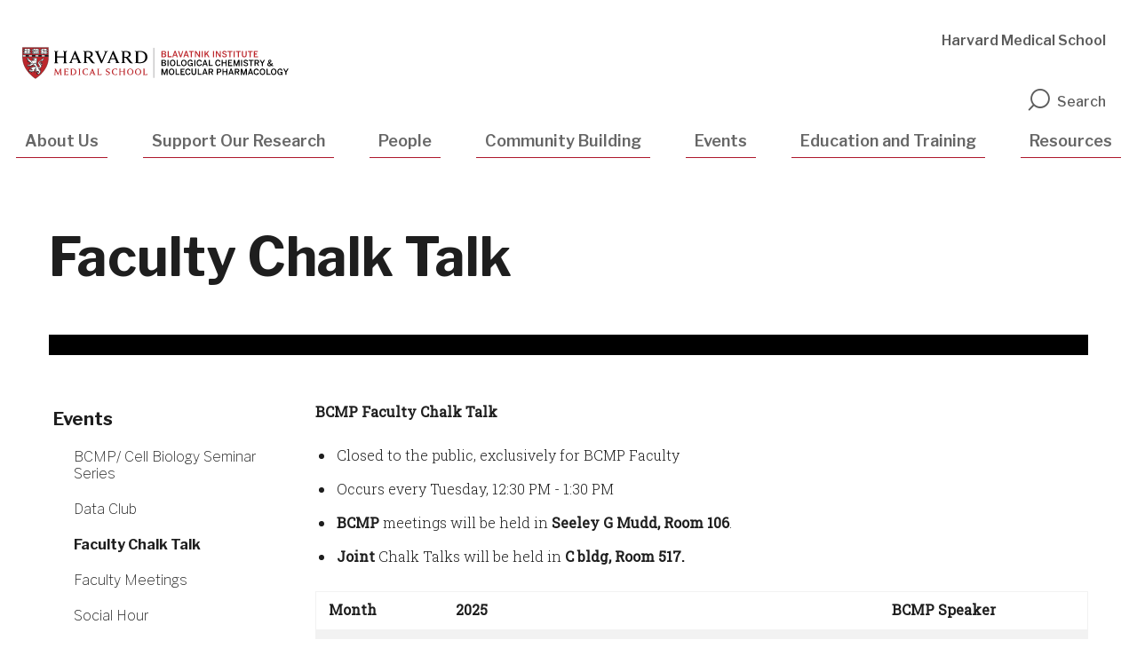

--- FILE ---
content_type: text/html; charset=UTF-8
request_url: https://bcmp.hms.harvard.edu/events/faculty-chalk-talk
body_size: 8216
content:
<!DOCTYPE html>
<html  lang="en" dir="ltr" prefix="og: https://ogp.me/ns#">
  <head>
    <meta charset="utf-8" />
<meta name="description" content="BCMP Faculty Chalk Talk" />
<link rel="canonical" href="https://bcmp.hms.harvard.edu/events/faculty-chalk-talk" />
<meta name="google" content="ICWZfYIppMfuBoTQHoivJf3P61UsTOhs_lFUJRkFmzU" />
<meta property="og:url" content="https://bcmp.hms.harvard.edu/events/faculty-chalk-talk" />
<meta property="og:title" content="Faculty Chalk Talk" />
<meta name="twitter:card" content="summary_large_image" />
<meta name="twitter:title" content="Faculty Chalk Talk" />
<meta name="twitter:site" content="@harvardmed" />
<meta name="twitter:creator" content="@harvardmed" />
<script async defer data-domain="bcmp.hms.harvard.edu" src="https://plausible.io/js/script.outbound-links.file-downloads.tagged-events.js"></script>
<script>window.plausible = window.plausible || function() { (window.plausible.q = window.plausible.q || []).push(arguments) }</script>
<meta name="Generator" content="Drupal 11 (https://www.drupal.org)" />
<meta name="MobileOptimized" content="width" />
<meta name="HandheldFriendly" content="true" />
<meta name="viewport" content="width=device-width, initial-scale=1.0" />
<meta http-equiv="ImageToolbar" content="false" />
<link rel="icon" href="/themes/shared/harvardmedical/favicon.ico" type="image/vnd.microsoft.icon" />

    <title>Faculty Chalk Talk | Department of Biological Chemistry &amp; Molecular Pharmacology</title>
    <link href="https://fonts.googleapis.com/css?family=Libre+Franklin:100,400,500,600,700|Roboto+Slab:300,400" rel="stylesheet">
    <link rel="icon" type="image/png" href="favicon.ico">
    <link rel="stylesheet" media="all" href="/sites/default/files/css/css_NC3bY7vYeIuPRpq0iPgrAE-eisCIugA_QSsdV5840NE.css?delta=0&amp;language=en&amp;theme=harvardmedical&amp;include=eJx9j8ESAiEMQ3-IWT6J6dIqaKE7LaD-vSue5OAlh5ekmUZR8qj9AN7gBk-XQAcoFsIcgf2VZQdeaSoWiqCtPEcpInXFxjne3ad0IWhdCUOlh4UzfUil2vwfb_YSqYQIKt3oO_9DZmZkJFluLszZyxoVv4ORG_nc8VO385nO9AYG8Gr1" />
<link rel="stylesheet" media="all" href="/sites/default/files/css/css_GtHVsfds893RPlONK8zAnY_xsBuzsFITgpT9tr8uJp8.css?delta=1&amp;language=en&amp;theme=harvardmedical&amp;include=eJx9j8ESAiEMQ3-IWT6J6dIqaKE7LaD-vSue5OAlh5ekmUZR8qj9AN7gBk-XQAcoFsIcgf2VZQdeaSoWiqCtPEcpInXFxjne3ad0IWhdCUOlh4UzfUil2vwfb_YSqYQIKt3oO_9DZmZkJFluLszZyxoVv4ORG_nc8VO385nO9AYG8Gr1" />

    <script type="application/json" data-drupal-selector="drupal-settings-json">{"path":{"baseUrl":"\/","pathPrefix":"","currentPath":"node\/236","currentPathIsAdmin":false,"isFront":false,"currentLanguage":"en"},"pluralDelimiter":"\u0003","suppressDeprecationErrors":true,"gtag":{"tagId":"","consentMode":false,"otherIds":[],"events":[],"additionalConfigInfo":[]},"ajaxPageState":{"libraries":"[base64]","theme":"harvardmedical","theme_token":null},"ajaxTrustedUrl":[],"gtm":{"tagId":null,"settings":{"data_layer":"dataLayer","include_classes":false,"allowlist_classes":"google\nnonGooglePixels\nnonGoogleScripts\nnonGoogleIframes","blocklist_classes":"customScripts\ncustomPixels","include_environment":false,"environment_id":"","environment_token":""},"tagIds":["GTM-TD6HB7B"]},"dataLayer":{"defaultLang":"en","languages":{"en":{"id":"en","name":"English","direction":"ltr","weight":0}}},"hmsDatalayer":{"page_load_start":{"event":"page_load_started","detailed_event":"Page Load Started","page_data":{"country":null,"language":"en","page_author":"","page_location":"https:\/\/bcmp.hms.harvard.edu\/events\/faculty-chalk-talk","page_topic":"","page_type":"basic_inner_page","page_update_date":"","site_name":"Department of Biological Chemistry \u0026 Molecular Pharmacology"},"user_data":{"user_id":""}},"page_load_complete":{"event":"page_view","detailed_event":"Page Load Completed"}},"user":{"uid":0,"permissionsHash":"418db3ba3f52a81bbdb07721bea27ad1fafb99b2f4ca932d18d5e30a5e6a3720"}}</script>
<script src="/sites/default/files/js/js_QfSAhmLEWMKgpS05yf9pRcV19ySVchsZ0TPZfkDsLmk.js?scope=header&amp;delta=0&amp;language=en&amp;theme=harvardmedical&amp;include=[base64]" id="script-1"></script>
<script src="/modules/contrib/google_tag/js/gtag.js?t6rlhs" id="script-5"></script>
<script src="/modules/contrib/google_tag/js/gtm.js?t6rlhs" id="script-17"></script>

  </head>
  <body class="lang-en section-events path-node node--type-basic-inner-page">
    <a href="#main-content" class="visually-hidden focusable skip-link">
      Skip to main content
    </a>
    <noscript><iframe src="https://www.googletagmanager.com/ns.html?id=GTM-TD6HB7B"
                  height="0" width="0" style="display:none;visibility:hidden"></iframe></noscript>

      <div class="dialog-off-canvas-main-canvas" data-off-canvas-main-canvas>
    
<div >

      <div class="row expanded alerts--wrapper">
      <div class="large-12 columns">
          <div class="alerts">
    
  </div>

      </div>
    </div>
  

  <div class="inner-wrap off-canvas-wrapper-inner" id="inner-wrap" data-off-canvas-wrapper>
    <div id="mobile-dropdown" class="show-for-small-only">
        <div class="top_off_canvas">
    <nav role="navigation" aria-labelledby="block-mainnavigation-menu" id="block-mainnavigation" class="block-mainnavigation menu-block menu--mainnavigation">
            
  <h2 class="block-title visually-hidden" id="block-mainnavigation-menu">Mobile Main Navigation</h2>
  

        
              <ul class="menu main">
                    <li class="menu-item menu-item--expanded">
        <a href="/about-us" data-layer-event="nav_click" data-layer-type="main" data-drupal-link-system-path="node/51">About Us</a>
                                <ul class="menu">
                    <li class="menu-item">
        <a href="/about-us/bcmp-history" data-layer-event="nav_click" data-layer-type="main" data-drupal-link-system-path="node/56">BCMP History</a>
              </li>
                <li class="menu-item">
        <a href="/about-us/areas-research" data-layer-event="nav_click" data-layer-type="main" data-drupal-link-system-path="node/61">Areas of Research</a>
              </li>
                <li class="menu-item">
        <a href="/about-us/directions" data-layer-event="nav_click" data-layer-type="main" data-drupal-link-system-path="node/71">Directions</a>
              </li>
                <li class="menu-item">
        <a href="/news" title="News" data-layer-event="nav_click" data-layer-type="main" data-drupal-link-system-path="news">News</a>
              </li>
        </ul>
  
              </li>
                <li class="menu-item">
        <a href="/support-our-research" data-layer-event="nav_click" data-layer-type="main" data-drupal-link-system-path="node/32061">Support Our Research</a>
              </li>
                <li class="menu-item">
        <a href="/people" data-layer-event="nav_click" data-layer-type="main" data-drupal-link-system-path="people">People</a>
              </li>
                <li class="menu-item menu-item--expanded">
        <a href="/community-building" data-layer-event="nav_click" data-layer-type="main" data-drupal-link-system-path="node/31146">Community Building</a>
                                <ul class="menu">
                    <li class="menu-item">
        <a href="/community-building/department-taskforce-diversity-equity-and-inclusion" data-layer-event="nav_click" data-layer-type="main" data-drupal-link-system-path="node/31151">Department Taskforce on Diversity, Equity, and Inclusion</a>
              </li>
                <li class="menu-item menu-item--expanded">
        <a href="/community-building/trainee-committee" data-layer-event="nav_click" data-layer-type="main" data-drupal-link-system-path="node/116">Trainee Committee</a>
              </li>
                <li class="menu-item">
        <a href="/community-building/molecular-mechanistic-biology" data-layer-event="nav_click" data-layer-type="main" data-drupal-link-system-path="node/31156">Molecular Mechanistic Biology Community for Graduate Students</a>
              </li>
        </ul>
  
              </li>
                <li class="menu-item menu-item--expanded menu-item--active-trail">
        <a href="/events" data-layer-event="nav_click" data-layer-type="main" data-drupal-link-system-path="node/221">Events</a>
                                <ul class="menu">
                    <li class="menu-item">
        <a href="/events/bcmp-cell-biology-seminar-series" data-layer-event="nav_click" data-layer-type="main" data-drupal-link-system-path="node/226">BCMP/ Cell Biology Seminar Series</a>
              </li>
                <li class="menu-item">
        <a href="/events/data-club" data-layer-event="nav_click" data-layer-type="main" data-drupal-link-system-path="node/231">Data Club</a>
              </li>
                <li class="menu-item menu-item--active-trail">
        <a href="/events/faculty-chalk-talk" data-layer-event="nav_click" data-layer-type="main" data-drupal-link-system-path="node/236" class="is-active" aria-current="page">Faculty Chalk Talk</a>
              </li>
                <li class="menu-item">
        <a href="/events/faculty-meetings" data-layer-event="nav_click" data-layer-type="main" data-drupal-link-system-path="node/241">Faculty Meetings</a>
              </li>
                <li class="menu-item">
        <a href="/events/social-hour" data-layer-event="nav_click" data-layer-type="main" data-drupal-link-system-path="node/246">Social Hour</a>
              </li>
                <li class="menu-item">
        <a href="https://hms.harvard.edu/news-events/calendar" target="_blank" data-layer-event="nav_click" data-layer-type="main">HMS Calendar</a>
              </li>
        </ul>
  
              </li>
                <li class="menu-item menu-item--expanded">
        <a href="/education-and-training" data-layer-event="nav_click" data-layer-type="main" data-drupal-link-system-path="node/86">Education and Training</a>
                                <ul class="menu">
                    <li class="menu-item">
        <a href="/education-and-training/graduate-programs-and-areas-concentration" data-layer-event="nav_click" data-layer-type="main" data-drupal-link-system-path="node/91">Graduate Programs</a>
              </li>
                <li class="menu-item">
        <a href="/education-and-training/graduate-course-offerings" data-layer-event="nav_click" data-layer-type="main" data-drupal-link-system-path="node/101">Graduate Course Offerings</a>
              </li>
                <li class="menu-item">
        <a href="/education-and-training/summer-internship" data-layer-event="nav_click" data-layer-type="main" data-drupal-link-system-path="node/111">Summer Internship</a>
              </li>
        </ul>
  
              </li>
                <li class="menu-item menu-item--expanded">
        <a href="/resources" data-layer-event="nav_click" data-layer-type="main" data-drupal-link-system-path="node/31141">Resources</a>
                                <ul class="menu">
                    <li class="menu-item">
        <a href="/resources/travel-resources" data-layer-event="nav_click" data-layer-type="main" data-drupal-link-system-path="node/32037">Travel</a>
              </li>
                <li class="menu-item">
        <a href="/resources/resources-post-docs-and-grad-students" data-layer-event="nav_click" data-layer-type="main" data-drupal-link-system-path="node/106">Resources for Trainees</a>
              </li>
                <li class="menu-item">
        <a href="/resources/room-scheduling" data-layer-event="nav_click" data-layer-type="main" data-drupal-link-system-path="node/256">Room Scheduling</a>
              </li>
                <li class="menu-item menu-item--expanded">
        <a href="/resources/administrative-support" data-layer-event="nav_click" data-layer-type="main" data-drupal-link-system-path="node/166">Administrative Support</a>
                                <ul class="menu">
                    <li class="menu-item">
        <a href="/resources/administrative-support/admin-forms" data-layer-event="nav_click" data-layer-type="main" data-drupal-link-system-path="node/171">Admin Forms</a>
              </li>
                <li class="menu-item menu-item--expanded">
        <a href="/resources/administrative-support/financial-policies-regulations" data-layer-event="nav_click" data-layer-type="main" data-drupal-link-system-path="node/176">Financial Policies &amp; Regulations</a>
                                <ul class="menu">
                    <li class="menu-item">
        <a href="/research-and-admin-support/administrative-support/financial-policies-regulations/fellowship-tax" data-layer-event="nav_click" data-layer-type="main" data-drupal-link-system-path="node/181">Fellowship Tax Policies</a>
              </li>
                <li class="menu-item">
        <a href="/resources/administrative-support/financial-policies-regulations/procurement-b2p" data-layer-event="nav_click" data-layer-type="main" data-drupal-link-system-path="node/186">Procurement (B2P)</a>
              </li>
                <li class="menu-item">
        <a href="/resources/administrative-support/financial-policies-regulations/purchasing-card" data-layer-event="nav_click" data-layer-type="main" data-drupal-link-system-path="node/191">Purchasing Card</a>
              </li>
                <li class="menu-item">
        <a href="/resources/administrative-support/financial-policies-regulations/business-reimbursementconcur" data-layer-event="nav_click" data-layer-type="main" data-drupal-link-system-path="node/196">Business Reimbursement/Concur</a>
              </li>
        </ul>
  
              </li>
                <li class="menu-item menu-item--expanded">
        <a href="/resources/administrative-support/grant-resources" data-layer-event="nav_click" data-layer-type="main" data-drupal-link-system-path="node/201">Grant Resources</a>
                                <ul class="menu">
                    <li class="menu-item">
        <a href="/resources/administrative-support/grant-resources/grant-forms-and-templates" data-layer-event="nav_click" data-layer-type="main" data-drupal-link-system-path="node/206">Grant Forms and Templates</a>
              </li>
                <li class="menu-item">
        <a href="/resources/administrative-support/grant-resources/funding-opportunities-fellows-and-junior-faculty" data-layer-event="nav_click" data-layer-type="main" data-drupal-link-system-path="node/211">Funding opportunities for fellows and junior faculty</a>
              </li>
        </ul>
  
              </li>
        </ul>
  
              </li>
                <li class="menu-item menu-item--expanded">
        <a href="/resources/research-operations-support" data-layer-event="nav_click" data-layer-type="main" data-drupal-link-system-path="node/131">Research Operations Support</a>
                                <ul class="menu">
                    <li class="menu-item">
        <a href="/resources/research-operations-support/important-contacts" data-layer-event="nav_click" data-layer-type="main" data-drupal-link-system-path="node/136">Important Contacts</a>
              </li>
                <li class="menu-item">
        <a href="/resources/research-operations-support/shared-lab-equipment" data-layer-event="nav_click" data-layer-type="main" data-drupal-link-system-path="node/141">Shared Lab Equipment</a>
              </li>
                <li class="menu-item">
        <a href="/resources/research-operations-support/equipment-disposal" data-layer-event="nav_click" data-layer-type="main" data-drupal-link-system-path="node/146">Equipment Disposal</a>
              </li>
                <li class="menu-item">
        <a href="/resources/research-operations-support/lab-safety" data-layer-event="nav_click" data-layer-type="main" data-drupal-link-system-path="node/151">Lab Safety</a>
              </li>
                <li class="menu-item">
        <a href="/research-and-admin-support/research-operations/stockroom" data-layer-event="nav_click" data-layer-type="main" data-drupal-link-system-path="node/156">Stockroom</a>
              </li>
                <li class="menu-item">
        <a href="/resources/research-operations-support/office-resources" data-layer-event="nav_click" data-layer-type="main" data-drupal-link-system-path="node/161">Office Resources</a>
              </li>
                <li class="menu-item">
        <a href="/resources/research-operations-support/dept-backup-freezers" data-layer-event="nav_click" data-layer-type="main" data-drupal-link-system-path="node/31496">Dept. Backup Freezers</a>
              </li>
                <li class="menu-item">
        <a href="/resources/research-operations-support/facilities-backup-freezers" data-layer-event="nav_click" data-layer-type="main" data-drupal-link-system-path="node/31698">Facilities Backup Freezers</a>
              </li>
        </ul>
  
              </li>
                <li class="menu-item">
        <a href="/resources/core-facilities" data-layer-event="nav_click" data-layer-type="main" data-drupal-link-system-path="node/261">Core Facilities</a>
              </li>
        </ul>
  
              </li>
        </ul>
  


  </nav>
<nav role="navigation" aria-labelledby="block-utilitynavigation-menu" id="block-utilitynavigation" class="block-utilitynavigation menu-block menu--utilitynavigation">
            
  <h2 class="block-title visually-hidden" id="block-utilitynavigation-menu">Mobile Utility Navigation</h2>
  

        
              <ul class="menu utility-navigation" role="navigation">
                    <li class="menu-item">
        <a href="https://hms.harvard.edu/" target="_blank" data-layer-event="nav_click" data-layer-type="utility-navigation">Harvard Medical School</a>
              </li>
        </ul>
  


  </nav>

  </div>

    </div>

    <div class="off-canvas-content" data-off-canvas-content>

            <header role="banner" aria-label="Site header">
                <div class="row expanded top-header-wrapper">
          <div class="search-wrapper">
            <button id="btn-search-close" class="btn btn--search-close" aria-label="Close search form" title="Close search form"><i class="icon-close"></i></button>
            <div class="row">
              <script>
                (function() {
                  var cx = '000741335895712361513:wyuuay3xxko';
                  var gcse = document.createElement('script');
                  gcse.type = 'text/javascript';
                  gcse.async = true;
                  gcse.src = (document.location.protocol == 'https:' ? 'https:' : 'http:') +
                      '//cse.google.com/cse.js?cx=' + cx;
                  var s = document.getElementsByTagName('script')[0];
                  s.parentNode.insertBefore(gcse, s);
                })();
                window.onload = function(){
                  if(document.getElementById('gsc-i-id1')) {
                    document.getElementById('gsc-i-id1').placeholder = 'Search';
                  }
                  if(document.getElementById('gsc-i-id2')) {
                    document.getElementById('gsc-i-id2').placeholder = 'Search';
                  };
                };
              </script>
              <gcse:searchbox-only resultsUrl="/search-results" queryParameterName="as_q"></gcse:searchbox-only>
            </div>
          </div>

            <div class="columns large-6 medium-8 small-6">
                                              <div class="top_header_left">
    <section id="block-sitebranding" class="logo-block-no-slogan block-sitebranding system_branding_block">
  
  
    

  
          <a href="/" title="Home" rel="home">
      <img src="/sites/default/files/hero-images/HMS-BCMP.svg" alt="" />
    </a>
      

    
  </section>

  </div>

                          </div>
          <div class="mobile-elements columns small-6 text-right">
            <div class="search-toggle" id="btn-search-mobile">
              <i class="icon-search"></i>
            </div>
            <span class="nav-toggle">Menu</span>
          </div>
                      <div class="header_right columns medium-4 large-6 hide-for-small-only">
                <div class="top_header_right">
    <nav role="navigation" aria-labelledby="block-utilitynavigation-2-menu" id="block-utilitynavigation-2" class="menu--utilitynavigation block-utilitynavigation-2 menu-block menu--utilitynavigation_2">
            
  <h2 class="block-title visually-hidden" id="block-utilitynavigation-2-menu">Utility Navigation</h2>
  

        
              <ul class="menu utility-navigation" role="navigation">
                    <li class="menu-item">
        <a href="https://hms.harvard.edu/" target="_blank" data-layer-event="nav_click" data-layer-type="utility-navigation">Harvard Medical School</a>
              </li>
        </ul>
  


  </nav>

  </div>

              <div aria-label="Site search" role="search" tabindex="0"  class="search-toggle" id="btn-search">
                <i class="icon-search"></i>Search
              </div>
            </div>
                  </div>
                  <div class="row">
            <div class="large-12 columns hide-for-small-only">
                <div class="header">
    <nav role="navigation" aria-labelledby="block-mainnavigation-2-menu" id="block-mainnavigation-2" class="menu--main-menu block-mainnavigation-2 menu-block menu--mainnavigation_2">
            
  <h2 class="block-title visually-hidden" id="block-mainnavigation-2-menu">Main navigation</h2>
  

        
      
          <ul class="menu main menu main-menu" role="navigation" aria-label="Main menu">
                              <li class="menu-item about-us menu-item--expanded">
                <a href="/about-us" data-layer-event="nav_click" data-layer-type="main" data-drupal-link-system-path="node/51">About Us</a>
                                
                <div class="megamenu-wrapper row">
                  <div class="columns large-10 large-offset-1">              
                          
        <ul class="menu" role="navigation" aria-label="Menu">
                                                  <li class="menu-item">
              <a href="/about-us/bcmp-history" data-layer-event="nav_click" data-layer-type="main" data-drupal-link-system-path="node/56">BCMP History</a>
                        </li>
                                                  <li class="menu-item">
              <a href="/about-us/areas-research" data-layer-event="nav_click" data-layer-type="main" data-drupal-link-system-path="node/61">Areas of Research</a>
                        </li>
                                                  <li class="menu-item">
              <a href="/about-us/directions" data-layer-event="nav_click" data-layer-type="main" data-drupal-link-system-path="node/71">Directions</a>
                        </li>
                                                  <li class="menu-item">
              <a href="/news" title="News" data-layer-event="nav_click" data-layer-type="main" data-drupal-link-system-path="news">News</a>
                        </li>
          </ul>
      
                  </div>                  
                </div>
                            </li>
                              <li class="menu-item support-our-research">
                <a href="/support-our-research" data-layer-event="nav_click" data-layer-type="main" data-drupal-link-system-path="node/32061">Support Our Research</a>
                            </li>
                              <li class="menu-item people">
                <a href="/people" data-layer-event="nav_click" data-layer-type="main" data-drupal-link-system-path="people">People</a>
                            </li>
                              <li class="menu-item community-building menu-item--expanded">
                <a href="/community-building" data-layer-event="nav_click" data-layer-type="main" data-drupal-link-system-path="node/31146">Community Building</a>
                                
                <div class="megamenu-wrapper row">
                  <div class="columns large-10 large-offset-1">              
                          
        <ul class="menu" role="navigation" aria-label="Menu">
                                                  <li class="menu-item">
              <a href="/community-building/department-taskforce-diversity-equity-and-inclusion" data-layer-event="nav_click" data-layer-type="main" data-drupal-link-system-path="node/31151">Department Taskforce on Diversity, Equity, and Inclusion</a>
                        </li>
                                                  <li class="menu-item">
              <a href="/community-building/trainee-committee" data-layer-event="nav_click" data-layer-type="main" data-drupal-link-system-path="node/116">Trainee Committee</a>
                        </li>
                                                  <li class="menu-item">
              <a href="/community-building/molecular-mechanistic-biology" data-layer-event="nav_click" data-layer-type="main" data-drupal-link-system-path="node/31156">Molecular Mechanistic Biology Community for Graduate Students</a>
                        </li>
          </ul>
      
                  </div>                  
                </div>
                            </li>
                              <li class="menu-item events menu-item--expanded menu-item--active-trail">
                <a href="/events" data-layer-event="nav_click" data-layer-type="main" data-drupal-link-system-path="node/221">Events</a>
                                
                <div class="megamenu-wrapper row">
                  <div class="columns large-10 large-offset-1">              
                          
        <ul class="menu" role="navigation" aria-label="Menu">
                                                  <li class="menu-item">
              <a href="/events/bcmp-cell-biology-seminar-series" data-layer-event="nav_click" data-layer-type="main" data-drupal-link-system-path="node/226">BCMP/ Cell Biology Seminar Series</a>
                        </li>
                                                  <li class="menu-item">
              <a href="/events/data-club" data-layer-event="nav_click" data-layer-type="main" data-drupal-link-system-path="node/231">Data Club</a>
                        </li>
                                                  <li class="menu-item menu-item--active-trail">
              <a href="/events/faculty-chalk-talk" data-layer-event="nav_click" data-layer-type="main" data-drupal-link-system-path="node/236" class="is-active" aria-current="page">Faculty Chalk Talk</a>
                        </li>
                                                  <li class="menu-item">
              <a href="/events/faculty-meetings" data-layer-event="nav_click" data-layer-type="main" data-drupal-link-system-path="node/241">Faculty Meetings</a>
                        </li>
                                                  <li class="menu-item">
              <a href="/events/social-hour" data-layer-event="nav_click" data-layer-type="main" data-drupal-link-system-path="node/246">Social Hour</a>
                        </li>
                                                  <li class="menu-item">
              <a href="https://hms.harvard.edu/news-events/calendar" target="_blank" data-layer-event="nav_click" data-layer-type="main">HMS Calendar</a>
                        </li>
          </ul>
      
                  </div>                  
                </div>
                            </li>
                              <li class="menu-item education-and-training menu-item--expanded">
                <a href="/education-and-training" data-layer-event="nav_click" data-layer-type="main" data-drupal-link-system-path="node/86">Education and Training</a>
                                
                <div class="megamenu-wrapper row">
                  <div class="columns large-10 large-offset-1">              
                          
        <ul class="menu" role="navigation" aria-label="Menu">
                                                  <li class="menu-item">
              <a href="/education-and-training/graduate-programs-and-areas-concentration" data-layer-event="nav_click" data-layer-type="main" data-drupal-link-system-path="node/91">Graduate Programs</a>
                        </li>
                                                  <li class="menu-item">
              <a href="/education-and-training/graduate-course-offerings" data-layer-event="nav_click" data-layer-type="main" data-drupal-link-system-path="node/101">Graduate Course Offerings</a>
                        </li>
                                                  <li class="menu-item">
              <a href="/education-and-training/summer-internship" data-layer-event="nav_click" data-layer-type="main" data-drupal-link-system-path="node/111">Summer Internship</a>
                        </li>
          </ul>
      
                  </div>                  
                </div>
                            </li>
                              <li class="menu-item resources menu-item--expanded">
                <a href="/resources" data-layer-event="nav_click" data-layer-type="main" data-drupal-link-system-path="node/31141">Resources</a>
                                
                <div class="megamenu-wrapper row">
                  <div class="columns large-10 large-offset-1">              
                          
        <ul class="menu" role="navigation" aria-label="Menu">
                                                  <li class="menu-item">
              <a href="/resources/travel-resources" data-layer-event="nav_click" data-layer-type="main" data-drupal-link-system-path="node/32037">Travel</a>
                        </li>
                                                  <li class="menu-item">
              <a href="/resources/resources-post-docs-and-grad-students" data-layer-event="nav_click" data-layer-type="main" data-drupal-link-system-path="node/106">Resources for Trainees</a>
                        </li>
                                                  <li class="menu-item">
              <a href="/resources/room-scheduling" data-layer-event="nav_click" data-layer-type="main" data-drupal-link-system-path="node/256">Room Scheduling</a>
                        </li>
                                                  <li class="menu-item">
              <a href="/resources/administrative-support" data-layer-event="nav_click" data-layer-type="main" data-drupal-link-system-path="node/166">Administrative Support</a>
                        </li>
                                                  <li class="menu-item">
              <a href="/resources/research-operations-support" data-layer-event="nav_click" data-layer-type="main" data-drupal-link-system-path="node/131">Research Operations Support</a>
                        </li>
                                                  <li class="menu-item">
              <a href="/resources/core-facilities" data-layer-event="nav_click" data-layer-type="main" data-drupal-link-system-path="node/261">Core Facilities</a>
                        </li>
          </ul>
      
                  </div>                  
                </div>
                            </li>
        
      </ul>
      

  </nav>

  </div>

            </div>
          </div>
              </header>
            
      <div class="row">
                              </div>

      
                      <div class="hero">
    <section class="views-element-container block-views-block-hero-block-block-1-2 views_block:hero_block-block_1 views_block" id="block-views-block-hero-block-block-1-2">
  
  
    

  
          <div><div class="js-view-dom-id-0c127fb986404bfed16111f6cf6338e2fb4d24843eac54800f3479a812668d0c">
  
  
  

  
  
  

      <div class="views-row"><div id="hero-node-236"  class="mode--hero basic_inner_page">
      <div class="row block-page-title">
      <div class="page-title-wrapper">
                  <div class="columns small-12">
            
              <h1 class="page-title"><span>Faculty Chalk Talk</span>
</h1>
            
          </div>
              </div>
    </div>

  <div class="view-mode-hero">
    
  </div>

  </div>
</div>

    

  
  

  
  
</div>
</div>

    
    
  </section>

  </div>

      
      <div class="content-top node__basic_inner_page">
        <section>
                    
        </section>
      </div>
              <div class="row sidebar-template">
                      <div id="sidebar-first" class="small-12 small-12 large-3 large-pull-9 columns sidebar hide-for-print" role="complementary" aria-label="Sidebar">
              <div class="sidebar_first">
    <section id="block-mainmenusectionblock" class="menu--sidebar block-mainmenusectionblock section_main_menu_block">
  
  
    

  
          
              <ul class="menu main menu main" role="navigation" aria-label="Main menu">
                    <li class="menu-item menu-item--expanded menu-item--active-trail">
        <a href="/events" data-layer-event="nav_click" data-layer-type="main" aria-label="More news about Events" data-drupal-link-system-path="node/221">Events</a>
                                <ul class="menu" role="navigation" aria-label="Sub-main menu">
                    <li class="menu-item">
        <a href="/events/bcmp-cell-biology-seminar-series" data-layer-event="nav_click" data-layer-type="main" aria-label="More news about BCMP/ Cell Biology Seminar Series" data-drupal-link-system-path="node/226">BCMP/ Cell Biology Seminar Series</a>
              </li>
                <li class="menu-item">
        <a href="/events/data-club" data-layer-event="nav_click" data-layer-type="main" aria-label="More news about Data Club" data-drupal-link-system-path="node/231">Data Club</a>
              </li>
                <li class="menu-item menu-item--active-trail">
        <a href="/events/faculty-chalk-talk" data-layer-event="nav_click" data-layer-type="main" aria-label="More news about Faculty Chalk Talk" data-drupal-link-system-path="node/236" class="is-active" aria-current="page">Faculty Chalk Talk</a>
              </li>
                <li class="menu-item">
        <a href="/events/faculty-meetings" data-layer-event="nav_click" data-layer-type="main" aria-label="More news about Faculty Meetings" data-drupal-link-system-path="node/241">Faculty Meetings</a>
              </li>
                <li class="menu-item">
        <a href="/events/social-hour" data-layer-event="nav_click" data-layer-type="main" aria-label="More news about Social Hour" data-drupal-link-system-path="node/246">Social Hour</a>
              </li>
                <li class="menu-item">
        <a href="https://hms.harvard.edu/news-events/calendar" target="_blank" data-layer-event="nav_click" data-layer-type="main" aria-label="More news about HMS Calendar">HMS Calendar</a>
              </li>
        </ul>
  
              </li>
        </ul>
  


    
    
  </section>

  </div>

          </div>
                  <main id="main" class="small-12 small-12 large-9 large-push-3 with-sidebar columns node__basic_inner_page-content" role="main" aria-label="Main content">
                          <div class="region-highlighted panel highlighted"><div data-drupal-messages-fallback class="hidden"></div></div>                        <a id="main-content"></a>
                        <section>
                <div class="content">
    <section id="block-harvardmedical-content" class="block-harvardmedical-content system_main_block">
  
  
    

  
          <article id="node-236"  class="mode--full basic_inner_page">
  
    
          <div  class="view-mode-full">
            
    
                <div class="row">
      <div class="body-wrapper columns small-12 medium-8">
                        <div class="field__item">
        <p><strong>BCMP Faculty Chalk Talk</strong></p><ul><li>Closed to the public, exclusively for BCMP Faculty</li><li>Occurs every Tuesday, 12:30 PM - 1:30 PM</li><li><strong>BCMP</strong> meetings will be held in <strong>Seeley G Mudd, Room 106</strong>.</li><li><strong>Joint</strong> Chalk Talks will be held in<strong> C bldg, Room 517.</strong></li></ul><table><tbody><tr><td><strong>&nbsp;Month</strong></td><td><strong>&nbsp;2025</strong></td><td>&nbsp;</td><td><strong>&nbsp;BCMP Speaker</strong></td></tr><tr><td><strong>September&nbsp;</strong></td><td>&nbsp;</td><td>&nbsp;</td><td>&nbsp;</td></tr><tr><td><em>none</em></td><td><strong>2-Sep</strong></td><td>&nbsp;</td><td><strong>----</strong></td></tr><tr><td>Tuesday</td><td><strong>9-Sep</strong></td><td>Faculty Meeting</td><td><strong>----</strong></td></tr><tr><td>Tuesday</td><td><strong>16-Sep</strong></td><td>&nbsp;</td><td>Phil Cole</td></tr><tr><td>Tuesday</td><td><strong>23-Sep</strong></td><td>&nbsp;</td><td>Kevin Struhl</td></tr><tr><td>Tuesday</td><td><strong>30-Sep</strong></td><td>&nbsp;</td><td>Sua Myong</td></tr><tr><td>&nbsp;</td><td>&nbsp;</td><td>&nbsp;</td><td>&nbsp;</td></tr><tr><td><strong>October&nbsp;</strong></td><td>&nbsp;</td><td>&nbsp;</td><td>&nbsp;</td></tr><tr><td><em>none</em></td><td><strong>7-Oct</strong></td><td>&nbsp;</td><td><strong>----</strong></td></tr><tr><td>Tuesday</td><td><strong>14-Oct</strong></td><td>Faculty meeting following CT</td><td>Alan Brown</td></tr><tr><td>Tuesday</td><td><strong>21-Oct</strong></td><td>&nbsp;</td><td>Tim Springer</td></tr><tr><td>Tuesday</td><td><strong>28-Oct</strong></td><td>Joint with Cell Bio (<strong>CB speaker</strong>)</td><td><strong>Tom Rapoport</strong></td></tr><tr><td>&nbsp;</td><td>&nbsp;</td><td>&nbsp;</td><td>&nbsp;</td></tr><tr><td><strong>November</strong></td><td>&nbsp;</td><td>&nbsp;</td><td>&nbsp;</td></tr><tr><td><em>Tuesday</em></td><td><strong>4-Nov</strong></td><td><em>Faculty Meeting</em></td><td><strong>----</strong></td></tr><tr><td><em>none</em></td><td><strong>11-Nov</strong></td><td><em>BCMP Retreat</em></td><td><strong>----</strong></td></tr><tr><td>Tuesday</td><td><strong>18-Nov</strong></td><td>Joint with Cell Bio (<strong>BCMP&nbsp;Speaker</strong>)</td><td><strong>Johannes Walter</strong></td></tr><tr><td><em>none</em></td><td><strong>25-Nov</strong></td><td>&nbsp;</td><td>Steve Buratowski</td></tr><tr><td>&nbsp;</td><td>&nbsp;</td><td>&nbsp;</td><td>&nbsp;</td></tr><tr><td><strong>December</strong></td><td>&nbsp;</td><td>&nbsp;</td><td>&nbsp;</td></tr><tr><td>Tuesday</td><td><strong>2-Dec</strong></td><td>Faculty Meeting</td><td><strong>----</strong></td></tr><tr><td>Tuesday</td><td><strong>9-Dec</strong></td><td>&nbsp;</td><td>Andrew Kruse</td></tr><tr><td>Tuesday</td><td><strong>16-Dec</strong></td><td>&nbsp;</td><td>Hao Wu</td></tr><tr><td><em>none</em></td><td><strong>23-Dec</strong></td><td><em>WINTER BREAK</em></td><td><strong>----</strong></td></tr><tr><td><em>none</em></td><td><strong>30-Dec</strong></td><td><em>WINTER BREAK</em></td><td><strong>----</strong></td></tr><tr><td>&nbsp;</td><td>&nbsp;</td><td>&nbsp;</td><td>&nbsp;</td></tr><tr><td><strong>Month</strong></td><td><strong>2026</strong></td><td>&nbsp;</td><td>&nbsp;</td></tr><tr><td><strong>January</strong></td><td>&nbsp;</td><td>&nbsp;</td><td>&nbsp;</td></tr><tr><td>Tuesday</td><td><strong>6-Jan</strong></td><td>&nbsp;</td><td>TJ Ha</td></tr><tr><td><em>none</em></td><td><strong>13-Jan</strong></td><td>EC Meeting</td><td><strong>----</strong></td></tr><tr><td>Tuesday</td><td><strong>20-Jan</strong></td><td>&nbsp;</td><td>Joe Loparo</td></tr><tr><td>Tuesday</td><td><strong>27-Jan</strong></td><td>&nbsp;</td><td>Sloan Devlin</td></tr><tr><td>&nbsp;</td><td>&nbsp;</td><td>&nbsp;</td><td>&nbsp;</td></tr><tr><td><strong>February</strong></td><td>&nbsp;</td><td>&nbsp;</td><td>&nbsp;</td></tr><tr><td>Tuesday</td><td><strong>3-Feb</strong></td><td>Faculty Meeting</td><td><strong>----</strong></td></tr><tr><td>Tuesday</td><td><strong>10-Feb</strong></td><td>&nbsp;</td><td>Piotr Sliz</td></tr><tr><td><em>none</em></td><td><strong>17-Feb</strong></td><td><em>MA school vacation week</em></td><td><strong>----</strong></td></tr><tr><td>Tuesday</td><td><strong>24-Feb</strong></td><td>Joint with Cell Bio (<strong>CB&nbsp;Speaker</strong>)</td><td><strong>Dan Finley</strong></td></tr><tr><td>&nbsp;</td><td>&nbsp;</td><td>&nbsp;</td><td>&nbsp;</td></tr><tr><td><strong>March</strong></td><td>&nbsp;</td><td>&nbsp;</td><td>&nbsp;</td></tr><tr><td>Tuesday</td><td><strong>3-Mar</strong></td><td>Faculty Meeting</td><td><strong>----</strong></td></tr><tr><td>Tuesday</td><td><strong>10-Mar</strong></td><td>&nbsp;</td><td>Hari Arthanari</td></tr><tr><td>Tuesday</td><td><strong>17-Mar</strong></td><td>&nbsp;</td><td>Sun Hur</td></tr><tr><td>Tuesday</td><td><strong>24-Mar</strong></td><td>&nbsp;</td><td>William Shih</td></tr><tr><td>Tuesday</td><td><strong>31-Mar</strong></td><td>&nbsp;</td><td>Sara Buhrlage</td></tr><tr><td>&nbsp;</td><td>&nbsp;</td><td>&nbsp;</td><td>&nbsp;</td></tr><tr><td><strong>April</strong></td><td>&nbsp;</td><td>&nbsp;</td><td>&nbsp;</td></tr><tr><td>Tuesday</td><td><strong>7-Apr</strong></td><td>Faculty Meeting</td><td><strong>----</strong></td></tr><tr><td>Tuesday</td><td><strong>14-Apr</strong></td><td>&nbsp;</td><td>Karen Adelman</td></tr><tr><td><em>none</em></td><td><strong>21-Apr</strong></td><td><em>MA school vacation week</em></td><td><strong>----</strong></td></tr><tr><td>Tuesday</td><td><strong>28-Apr</strong></td><td>&nbsp;</td><td>Eric Fischer</td></tr><tr><td>&nbsp;</td><td>&nbsp;</td><td>&nbsp;</td><td>&nbsp;</td></tr><tr><td><strong>May</strong></td><td>&nbsp;</td><td>&nbsp;</td><td>&nbsp;</td></tr><tr><td>Tuesday</td><td><strong>5-May</strong></td><td>Faculty Meeting</td><td><strong>----</strong></td></tr><tr><td>Tuesday</td><td><strong>12-May</strong></td><td>&nbsp;</td><td>Wesley Wong</td></tr><tr><td>Tuesday</td><td><strong>19-May</strong></td><td>Joint with Cell Bio <strong>(BCMP Speaker)</strong></td><td><strong>Mike Eck</strong></td></tr><tr><td>Tuesday</td><td><strong>27-May</strong></td><td>&nbsp;</td><td>Xin Zhou</td></tr><tr><td>&nbsp;</td><td>&nbsp;</td><td>&nbsp;</td><td>&nbsp;</td></tr><tr><td><strong>June</strong></td><td>&nbsp;</td><td>&nbsp;</td><td>&nbsp;</td></tr><tr><td>Tuesday</td><td><strong>2-Jun</strong></td><td>Faculty Meeting</td><td><strong>----</strong></td></tr><tr><td>Tuesday</td><td><strong>9-Jun</strong></td><td>&nbsp;</td><td>Nick Polizzi</td></tr><tr><td>Tuesday</td><td><strong>16-Jun</strong></td><td>&nbsp;</td><td>Josefina del&nbsp;Mármol</td></tr><tr><td>Tuesday</td><td><strong>23-Jun</strong></td><td>&nbsp;</td><td>Qinheng Zheng</td></tr><tr><td>Tuesday</td><td><strong>30-Jun</strong></td><td>&nbsp;</td><td>Steve Harrison</td></tr></tbody></table><p><strong>*Please note:</strong>&nbsp; BCMP meetings will be held <em>IN-PERSON</em> in Richardson Room, C-216.&nbsp; Joint Chalk Talks will be held in C bldg, Room 517)</p>
            </div>
      
      </div>
    </div>
        
  </div>
    
</article>

    
    
  </section>

  </div>

            </section>

          </main>
              </div>
                                          <footer>
            <span class="scroll--up" data-smooth-scroll></span>
            <div class="row footer-first">
                            <div class="columns small-12 medium-6">
                <a href="/" class="footer-logo">
                  <img alt="Harvard Medical School" src="/themes/shared/harvardmedical/images/footer-logo.svg" />
                </a>
              </div>
              <div class="social-wrapper columns small-12 medium-6">
                <div class="social-icons">
                                      <a href="http://www.facebook.com/HarvardMed/" target="_blank" class="icon-facebook">Facebook</a>
                                                        <a href="https://www.linkedin.com/school/harvard-medical-school/" target="_blank" class="icon-linkedin">linkedin</a>
                                                        <a href="http://www.instagram.com/HarvardMed/" target="_blank" class="icon-instagram">instagram</a>
                                                        <a href="https://www.youtube.com/harvardmedicalschool" target="_blank" class="icon-youtube">youtube</a>
                                  </div>
              </div>
            </div>
                          <div class="row footer-middle">
                                  <div class="columns small-12 medium-3 large-2">
                    <div class="footer-content">
                      <p>240 Longwood Avenue, C-213<br>Boston MA, 02115</p>
                    </div>
                  </div>
                  <div class="columns small-12 medium-9 large-10">
                      <div class="footer_middle">
    <nav role="navigation" aria-labelledby="block-footer-menu" id="block-footer" class="block-footer menu-block menu--footer">
            
  <h2 class="block-title visually-hidden" id="block-footer-menu">Footer</h2>
  

        
              <ul class="menu footer" role="navigation">
                    <li class="menu-item">
        <a href="https://accessibility.harvard.edu/" target="_blank" data-layer-event="nav_click" data-layer-type="footer">Accessibility</a>
              </li>
                <li class="menu-item">
        <a href="https://accessibility.huit.harvard.edu/digital-accessibility-policy" data-layer-event="nav_click" data-layer-type="footer">Digital Accessibility​</a>
              </li>
                <li class="menu-item">
        <a href="https://hms.harvard.edu/privacy-policy" target="_blank" data-layer-event="nav_click" data-layer-type="footer">Privacy Policy</a>
              </li>
        </ul>
  


  </nav>
<nav role="navigation" aria-labelledby="block-harvardmedical-useraccountmenu-menu" id="block-harvardmedical-useraccountmenu" class="block-harvardmedical-useraccountmenu menu-block menu--harvardmedical_useraccountmenu">
            
  <h2 class="block-title visually-hidden" id="block-harvardmedical-useraccountmenu-menu">User account menu</h2>
  

        
              <ul class="menu account" role="navigation">
                    <li class="menu-item">
        <a href="/user/login" data-layer-event="nav_click" data-layer-type="account" data-drupal-link-system-path="user/login">Log in</a>
              </li>
        </ul>
  


  </nav>

  </div>

                  </div>
                              </div>
                                </footer>

        <div class="bottom-bar panel" role="contentinfo" aria-label="Copyright information">
          <div class="row">
            <div class="large-12 columns">
              <p class="copyright">&copy; 2026 by the President and Fellows of Harvard College</p>
            </div>
          </div>
        </div>
                  </div>
  </div>
</div>

  </div>

    <script>window.dataLayer = window.dataLayer || [];</script>

    <script src="/core/assets/vendor/jquery/jquery.min.js?v=4.0.0-rc.1" id="script-6"></script>
<script src="/sites/default/files/js/js_ezFEuES14l__5cBX_0eSgWzVG8rXwhJyviQpf8LQ0dE.js?scope=footer&amp;delta=1&amp;language=en&amp;theme=harvardmedical&amp;include=[base64]" id="script-8"></script>

    <script type="text/javascript" src="/_Incapsula_Resource?SWJIYLWA=719d34d31c8e3a6e6fffd425f7e032f3&ns=2&cb=1440991973" async></script></body>
</html>


--- FILE ---
content_type: text/css
request_url: https://bcmp.hms.harvard.edu/sites/default/files/css/css_NC3bY7vYeIuPRpq0iPgrAE-eisCIugA_QSsdV5840NE.css?delta=0&language=en&theme=harvardmedical&include=eJx9j8ESAiEMQ3-IWT6J6dIqaKE7LaD-vSue5OAlh5ekmUZR8qj9AN7gBk-XQAcoFsIcgf2VZQdeaSoWiqCtPEcpInXFxjne3ad0IWhdCUOlh4UzfUil2vwfb_YSqYQIKt3oO_9DZmZkJFluLszZyxoVv4ORG_nc8VO385nO9AYG8Gr1
body_size: 4424
content:
/* @license GPL-2.0-or-later https://www.drupal.org/licensing/faq */
.progress{position:relative;}.progress__track{min-width:100px;max-width:100%;height:16px;margin-top:5px;border:1px solid;background-color:#fff;}.progress__bar{width:3%;min-width:3%;max-width:100%;height:16px;background-color:#000;}.progress__description,.progress__percentage{overflow:hidden;margin-top:0.2em;color:#555;font-size:0.875em;}.progress__description{float:left;}[dir="rtl"] .progress__description{float:right;}.progress__percentage{float:right;}[dir="rtl"] .progress__percentage{float:left;}.progress--small .progress__track{height:7px;}.progress--small .progress__bar{height:7px;background-size:20px 20px;}
.ajax-progress{display:inline-block;padding:1px 5px 2px 5px;}[dir="rtl"] .ajax-progress{float:right;}.ajax-progress-throbber .throbber{display:inline;padding:1px 5px 2px;background:transparent url(/core/misc/throbber-active.svg) no-repeat 0 center;}.ajax-progress-throbber .message{display:inline;padding:1px 5px 2px;}tr .ajax-progress-throbber .throbber{margin:0 2px;}.ajax-progress-bar{width:16em;}.ajax-progress-fullscreen{position:fixed;z-index:1000;top:48.5%;left:49%;width:24px;height:24px;padding:4px;opacity:0.9;border-radius:7px;background-color:#232323;background-image:url(/core/misc/loading-small.svg);background-repeat:no-repeat;background-position:center center;}[dir="rtl"] .ajax-progress-fullscreen{right:49%;left:auto;}
.text-align-left{text-align:left;}.text-align-right{text-align:right;}.text-align-center{text-align:center;}.text-align-justify{text-align:justify;}.align-left{float:left;}.align-right{float:right;}.align-center{display:block;margin-right:auto;margin-left:auto;}
.container-inline div,.container-inline label{display:inline-block;}.container-inline .details-wrapper{display:block;}
.clearfix::after{display:table;clear:both;content:"";}.nowrap{white-space:nowrap;}
.hidden{display:none;}.visually-hidden{position:absolute !important;overflow:hidden;clip:rect(1px,1px,1px,1px);width:1px;height:1px;word-wrap:normal;}.visually-hidden.focusable:active,.visually-hidden.focusable:focus-within{position:static !important;overflow:visible;clip:auto;width:auto;height:auto;}.invisible{visibility:hidden;}
.item-list__comma-list,.item-list__comma-list li{display:inline;}.item-list__comma-list{margin:0;padding:0;}.item-list__comma-list li::after{content:", ";}.item-list__comma-list li:last-child::after{content:"";}
.js .js-hide{display:none;}.js-show{display:none;}.js .js-show{display:block;}
.position-container{position:relative;}
.reset-appearance{margin:0;padding:0;border:0 none;background:transparent;line-height:inherit;-webkit-appearance:none;appearance:none;}
.views-align-left{text-align:left;}.views-align-right{text-align:right;}.views-align-center{text-align:center;}.views-view-grid .views-col{float:left;}.views-view-grid .views-row{float:left;clear:both;width:100%;}.views-display-link + .views-display-link{margin-left:0.5em;}
.paragraph--type--hms-featured-news-component .featured-news--title-wrapper{position:relative;margin:70px 0 50px;width:calc(100% - 30px);left:15px;border-bottom:23px solid black;}.paragraph--type--hms-featured-news-component .featured-news--title h1{padding:0;margin:0;font-size:2.1875rem;line-height:1.1;}.paragraph--type--hms-featured-news-component .featured-news--subtitle h2{position:relative;margin-bottom:0;font-weight:100;padding:20px 0;font-size:1.25rem;}.paragraph--type--hms-featured-news-component .featured-news--subtitle h2:before{content:"";position:absolute;height:100%;width:1px;left:0;top:0;background:#1e1e1e;display:none;}.paragraph--type--hms-featured-news-component .featured-news--news-wrapper a[target=_blank]::after{content:"";margin-left:0;display:none;}.paragraph--type--hms-featured-news-component .featured-news--news-wrapper .mode--featured_teaser_card{height:100%;}.paragraph--type--hms-featured-news-component .featured-news--news-wrapper .mode--featured_teaser_card .image-wrapper{position:relative;overflow:hidden;}.paragraph--type--hms-featured-news-component .featured-news--news-wrapper .mode--featured_teaser_card .image-wrapper img{width:100%;-webkit-transition:all 0.4s ease-in-out;transition:all 0.4s ease-in-out;display:inline-block;vertical-align:middle;max-width:100%;height:auto;}.paragraph--type--hms-featured-news-component .featured-news--news-wrapper .mode--featured_teaser_card .content-wrapper{height:calc(100% - 170px);margin-top:-60px;margin-bottom:30px;position:relative;background:#ffffff;padding:10px;}.paragraph--type--hms-featured-news-component .featured-news--news-wrapper .mode--featured_teaser_card .content-wrapper:before{content:"";height:4px;background:#1e1e1e;width:100%;position:absolute;top:0;left:0;-webkit-transition:height 0.4s ease-in-out;transition:height 0.4s ease-in-out;z-index:0;}.paragraph--type--hms-featured-news-component .featured-news--news-wrapper .mode--featured_teaser_card .content-wrapper.mode--no-date{margin-top:-30px;}.paragraph--type--hms-featured-news-component .featured-news--news-wrapper .mode--featured_teaser_card .content-wrapper time{font-family:"Libre Franklin",sans-serif;font-weight:500;font-size:0.8125rem;text-transform:uppercase;margin:5px 0 10px;display:block;line-height:1;letter-spacing:1px;-webkit-transition:color 0.5s;transition:color 0.5s;position:relative;}.paragraph--type--hms-featured-news-component .featured-news--news-wrapper .mode--featured_teaser_card .content-wrapper .node-title{font-size:1.25rem;margin:0;font-weight:700;}.paragraph--type--hms-featured-news-component .featured-news--news-wrapper .mode--featured_teaser_card .content-wrapper .node-title a{color:#1e1e1e;-webkit-transition:color 0.4s;transition:color 0.4s;}.paragraph--type--hms-featured-news-component .featured-news--news-wrapper .mode--featured_teaser_card:hover{color:#ffffff;}.paragraph--type--hms-featured-news-component .featured-news--news-wrapper .mode--featured_teaser_card:hover .image-wrapper img{-webkit-transform:scale(1.03);-ms-transform:scale(1.03);transform:scale(1.03);opacity:0.8;}.paragraph--type--hms-featured-news-component .featured-news--news-wrapper .mode--featured_teaser_card:hover .content-wrapper:before{height:100%;}.paragraph--type--hms-featured-news-component .featured-news--news-wrapper .primary-featured .mode--featured_teaser_card .content-wrapper{display:inline-block;width:auto;padding:20px 50px 20px 20px;}.paragraph--type--hms-featured-news-component .featured-news--news-wrapper .primary-featured .mode--featured_teaser_card .content-wrapper .node-title{font-size:2rem;}@media print,screen and (min-width:64em){.paragraph--type--hms-featured-news-component .featured-news--title-wrapper{padding-bottom:70px;}.paragraph--type--hms-featured-news-component .featured-news--title h1{font-size:3.75rem;}.paragraph--type--hms-featured-news-component .featured-news--subtitle h2{padding:0 0 0 60px;font-size:1.875rem;}.paragraph--type--hms-featured-news-component .featured-news--subtitle h2:before{display:block;}.paragraph--type--hms-featured-news-component .featured-news--news-wrapper .mode--featured_teaser_card .content-wrapper{width:calc(100% - 80px);}.paragraph--type--hms-featured-news-component .featured-news--news-wrapper .primary-featured .mode--featured_teaser_card .content-wrapper{margin-top:-100px;max-width:calc(100% - 250px);}}@media print,screen and (min-width:64em){.large-push-3 .paragraph--type--hms-featured-news-component{position:relative;left:-33.3333333333%;padding-right:0;padding-left:0;width:133.3333333333%;float:left;float:none !important;z-index:2;}.large-push-3 .paragraph--type--hms-featured-news-component,.large-push-3 .paragraph--type--hms-featured-news-component:last-child:not(:first-child){float:left;clear:none;}.large-push-3 .paragraph--type--hms-featured-news-component:last-child:not(:first-child){float:right;}}
.paragraph--type--hero-slide .carousel-wrapper{outline:none;height:550px;overflow:hidden;max-width:100rem;margin:0 auto;}.paragraph--type--hero-slide .carousel-wrapper.slick-initialized .slick-active{outline:none;-webkit-transition:all 0.25s ease;transition:all 0.25s ease;}.paragraph--type--hero-slide .carousel-wrapper.slick-initialized .slick-dots{bottom:auto;}.paragraph--type--hero-slide .carousel-wrapper.slick-initialized .slick-dots li:before{content:none;}@media print,screen and (min-width:64em){.paragraph--type--hero-slide .carousel-wrapper.slick-initialized .slick-dots{display:none !important;}}.paragraph--type--hero-slide .carousel-wrapper.slick-initialized .slick-dots button:before{font-size:10px;}.paragraph--type--hero-slide .carousel-wrapper.slick-initialized .slick-arrow{display:block !important;}@media print,screen and (min-width:64em){.paragraph--type--hero-slide .carousel-wrapper.slick-initialized .slick-arrow{display:block !important;}}.paragraph--type--hero-slide .carousel-wrapper .slick-list{padding:0 !important;}.paragraph--type--hero-slide .carousel-wrapper .slick-arrow{display:block !important;width:50px;height:50px;-webkit-transform:none;transform:none;left:auto;top:0;}@media print,screen and (min-width:64em){.paragraph--type--hero-slide .carousel-wrapper .slick-arrow{width:100px;height:100px;top:auto;bottom:0;}}.paragraph--type--hero-slide .carousel-wrapper .hero--next,.paragraph--type--hero-slide .carousel-wrapper .hero--prev{z-index:5;background:#000000;}.paragraph--type--hero-slide .carousel-wrapper .hero--next:before,.paragraph--type--hero-slide .carousel-wrapper .hero--prev:before{font-family:inherit;font-size:25px;}.paragraph--type--hero-slide .carousel-wrapper .hero--next:focus,.paragraph--type--hero-slide .carousel-wrapper .hero--prev:focus{background:#000000;}.paragraph--type--hero-slide .carousel-wrapper .hero--next:hover,.paragraph--type--hero-slide .carousel-wrapper .hero--prev:hover{background:#A51C30;}.paragraph--type--hero-slide .carousel-wrapper .hero--next{right:0;}@media print,screen and (min-width:64em){.paragraph--type--hero-slide .carousel-wrapper .hero--next{right:15px;}}@media screen and (min-width:75em){.paragraph--type--hero-slide .carousel-wrapper .hero--next{right:50%;margin-right:-585px;}}.paragraph--type--hero-slide .carousel-wrapper .hero--next:before{content:"\e905";font-family:"icomoon" !important;color:#ffffff;line-height:25px;opacity:1;text-align:center;}.paragraph--type--hero-slide .carousel-wrapper .hero--prev{right:52px;}@media print,screen and (min-width:64em){.paragraph--type--hero-slide .carousel-wrapper .hero--prev{right:117px;}}@media screen and (min-width:75em){.paragraph--type--hero-slide .carousel-wrapper .hero--prev{right:50%;margin-right:-483px;}}.paragraph--type--hero-slide .carousel-wrapper .hero--prev:before{display:block;-webkit-transform:rotate(180deg);transform:rotate(180deg);content:"\e905";font-family:"icomoon" !important;color:#ffffff;line-height:25px;opacity:1;text-align:center;}.paragraph--type--hero-slide .carousel-wrapper .carousal--content{width:100%;}@media print,screen and (min-width:64em){.paragraph--type--hero-slide .carousel-wrapper .carousal--content{width:auto;}}.paragraph--type--hero-slide .hero--carousal{height:550px;margin:0;margin-bottom:50px;outline:none;-webkit-transition:all 0.25s ease;transition:all 0.25s ease;position:relative;z-index:1;}.paragraph--type--hero-slide .hero--carousal .carousal--content{outline:none;position:relative;margin:0;}.paragraph--type--hero-slide .hero--carousal .single--image{display:block;height:550px;width:100%;position:relative;overflow:hidden;}.paragraph--type--hero-slide .hero--carousal .single--image video{display:none;position:absolute;left:0;top:0;width:100%;height:100%;}@media print,screen and (min-width:40em){.paragraph--type--hero-slide .hero--carousal .single--image video{display:block;top:50%;left:50%;-o-object-fit:cover;object-fit:cover;-webkit-transform:translate(-50%,-50%);transform:translate(-50%,-50%);z-index:0;}}.paragraph--type--hero-slide .hero--carousal .left--image{position:absolute;width:450px;height:550px;left:0;display:none;}.paragraph--type--hero-slide .hero--carousal .left--image img{width:450px;height:550px;float:left;-o-object-fit:cover;object-fit:cover;}@media print,screen and (min-width:64em){.paragraph--type--hero-slide .hero--carousal .left--image{display:block;}}.paragraph--type--hero-slide .hero--carousal .right--image{position:absolute;float:right;z-index:1;width:100%;height:550px;}.paragraph--type--hero-slide .hero--carousal .right--image:before{content:"";position:absolute;top:0;right:0;left:0;bottom:0;background:rgba(255,255,255,0.2);}@media print,screen and (min-width:64em){.paragraph--type--hero-slide .hero--carousal .right--image{width:850px;margin-right:30px;right:0;}.paragraph--type--hero-slide .hero--carousal .right--image:before{content:"";position:absolute;top:0;right:0;left:0;bottom:0;background:none;}}@media screen and (min-width:90em){.paragraph--type--hero-slide .hero--carousal .right--image{right:0;margin-right:80px;}}.paragraph--type--hero-slide .hero--carousal .slide--subcontent{width:300px;position:absolute;top:50px;padding:20px;z-index:2;}@media print,screen and (max-width:63.99875em){.paragraph--type--hero-slide .hero--carousal .slide--subcontent{background:#ffffff;}}.paragraph--type--hero-slide .hero--carousal .slide--subcontent .slide--title h2{font-size:40px;position:relative;}.paragraph--type--hero-slide .hero--carousal .slide--subcontent .slide--title h2:after{position:absolute;display:block;border-bottom:1px solid #000000;width:30px;content:"";margin-top:40px;}.paragraph--type--hero-slide .hero--carousal .slide--subcontent .slide--subtitle{padding-top:30px;margin-top:30px;font-size:30px;}.paragraph--type--hero-slide .hero--carousal .slide--subcontent .slide--subtitle h3{z-index:1;font-weight:300;}@media print,screen and (min-width:40em){.paragraph--type--hero-slide .hero--carousal .slide--subcontent{width:500px;}}@media print,screen and (min-width:64em){.paragraph--type--hero-slide .hero--carousal .slide--subcontent{opacity:1;margin-left:300px;padding:50px 30px;width:551px;height:480px;top:30px;background:#ffffff;}.paragraph--type--hero-slide .hero--carousal .slide--subcontent:before{background:none;}}.paragraph--type--hero-slide .bundle--hero_panel{position:relative;overflow:hidden;}.paragraph--type--hero-slide .bundle--hero_panel .close--btn{visibility:hidden;position:absolute;right:3rem;top:0;font-weight:100;font-size:3rem;z-index:1;background-image:none;}.paragraph--type--hero-slide .bundle--hero_panel .close--btn:before,.paragraph--type--hero-slide .bundle--hero_panel .close--btn:after{background:none;}.paragraph--type--hero-slide .bundle--hero_panel .close--btn:hover{color:#A51C30;cursor:pointer;background-image:none;}@media print,screen and (min-width:64em){.paragraph--type--hero-slide .slide-cta{position:static;}}.paragraph--type--hero-slide .hmm-home-carousel.slick-slider{max-width:none;margin:15px;height:100%;margin-bottom:40px;}.paragraph--type--hero-slide .hmm-home-carousel.slick-slider button.slick-arrow{top:initial;bottom:0;width:80px;height:80px;background:#E0E0E0;color:#000000;-webkit-transition:all 0.3s;transition:all 0.3s;-webkit-transform:none;transform:none;display:inline-block !important;}.paragraph--type--hero-slide .hmm-home-carousel.slick-slider button.slick-arrow:before{color:#000000;}.paragraph--type--hero-slide .hmm-home-carousel.slick-slider button.slick-arrow:hover,.paragraph--type--hero-slide .hmm-home-carousel.slick-slider button.slick-arrow:active,.paragraph--type--hero-slide .hmm-home-carousel.slick-slider button.slick-arrow:focus{background:rgb(198.5,198.5,198.5);}@media print,screen and (min-width:64em){.paragraph--type--hero-slide .hmm-home-carousel.slick-slider button.slick-arrow{height:100px;width:100px;bottom:15px;}}@media screen and (min-width:75em){.paragraph--type--hero-slide .hmm-home-carousel.slick-slider button.slick-arrow{height:150px;width:150px;}}.paragraph--type--hero-slide .hmm-home-carousel.slick-slider button.slick-arrow.slick-prev{left:0;}@media print,screen and (min-width:64em){.paragraph--type--hero-slide .hmm-home-carousel.slick-slider button.slick-arrow.slick-prev{left:15px;}}.paragraph--type--hero-slide .hmm-home-carousel.slick-slider button.slick-arrow.slick-next{right:0;left:initial;}@media print,screen and (min-width:64em){.paragraph--type--hero-slide .hmm-home-carousel.slick-slider button.slick-arrow.slick-next{right:15px;}}.paragraph--type--hero-slide .hmm-home-carousel .header-wrapper{min-height:250px;width:100%;position:relative;display:-webkit-box;display:-ms-flexbox;display:flex;}@media print,screen and (min-width:40em){.paragraph--type--hero-slide .hmm-home-carousel .header-wrapper{min-height:400px;}}@media print,screen and (min-width:64em){.paragraph--type--hero-slide .hmm-home-carousel .header-wrapper{min-height:550px;}}.paragraph--type--hero-slide .hmm-home-carousel .header-wrapper > .row{width:100%;-webkit-box-align:end;-ms-flex-align:end;align-items:flex-end;}.paragraph--type--hero-slide .hmm-home-carousel .header-wrapper > .row .magazine-hero-content{background:rgba(0,0,0,0.45);border:0;color:#ffffff;margin:0 auto;padding:20px 10px;max-width:calc(100% - 160px);}@media print,screen and (min-width:64em){.paragraph--type--hero-slide .hmm-home-carousel .header-wrapper > .row .magazine-hero-content{padding:40px 30px 20px 50px;max-width:calc(100% - 330px);}}@media screen and (min-width:90em){.paragraph--type--hero-slide .hmm-home-carousel .header-wrapper > .row .magazine-hero-content{max-width:100%;}}.paragraph--type--hero-slide .hmm-home-carousel .header-wrapper > .row .magazine-hero-content h2{color:#ffffff;}.paragraph--type--hero-slide .hmm-home-carousel .header-wrapper > .row .magazine-hero-content .topic-wrapper{display:none;}.paragraph--type--hero-slide .slide--alt.slide--overlay .hero--carousal .single--image::before{content:"";display:block;width:100%;height:100%;background:rgba(0,0,0,0.3);background:-webkit-gradient(linear,left top,right top,from(rgba(0,0,0,0.75)),color-stop(45%,rgba(0,0,0,0.4)),color-stop(77%,transparent),to(transparent));background:linear-gradient(to right,rgba(0,0,0,0.75) 0%,rgba(0,0,0,0.4) 45%,transparent 77%,transparent 100%);position:relative;z-index:1;}.paragraph--type--hero-slide .slide--alt .hero--carousal .slide--subcontent{background:none;color:#ffffff;text-shadow:0 0 3px #000;padding:0 15px;bottom:0;top:auto;}.paragraph--type--hero-slide .slide--alt .hero--carousal .slide--subcontent > *{max-width:500px;}.paragraph--type--hero-slide .slide--alt .hero--carousal .slide--title h2{--color:inherit;font-size:1.25rem;}.paragraph--type--hero-slide .slide--alt .hero--carousal .slide--title h2::after{content:none;}.paragraph--type--hero-slide .slide--alt .hero--carousal .slide--subtitle{padding-top:10px;margin-top:0px;}.paragraph--type--hero-slide .slide--alt .hero--carousal .slide--subtitle h3{font-size:1rem;font-weight:500;}.paragraph--type--hero-slide .slide--alt .hero--carousal .slide-cta .component-button a{color:#ffffff;border-color:#ffffff;-webkit-box-shadow:0px 0px 3px #000;box-shadow:0px 0px 3px #000;}.paragraph--type--hero-slide .slide--alt .hero--carousal .slide-cta .component-button a::after{color:inherit;}@media print,screen and (min-width:40em){.paragraph--type--hero-slide .slide--alt .hero--carousal .slide--title h2{font-size:1.875rem;}.paragraph--type--hero-slide .slide--alt .hero--carousal .slide--subtitle h3{font-size:1.25rem;}}@media print,screen and (min-width:64em){.paragraph--type--hero-slide .slide--alt .hero--carousal .slide--subcontent{width:100%;max-width:1200px;top:30px;left:50%;-webkit-transform:translate(-50%,0px);transform:translate(-50%,0px);margin:0px auto;}.paragraph--type--hero-slide .slide--alt .hero--carousal .slide--title{padding-top:50px;}.paragraph--type--hero-slide .slide--alt .hero--carousal .slide--title h2{font-size:2.5rem;}.paragraph--type--hero-slide .slide--alt .hero--carousal .slide--subtitle h3{font-size:1.75rem;}.paragraph--type--hero-slide .slide--alt .hero--carousal .slide-cta{position:absolute;top:405px;right:auto;left:15px;}}
#videoModal.reveal{border:0;background:#000;outline:none;padding:0}#videoModal.reveal .row{max-height:100%}#videoModal.reveal .close-button{right:0.3rem;top:0.3rem;color:#fff}#videoModal.reveal .close-button:hover{color:#a51c30}.video-modal-wrapper{width:100%;position:relative}.video-modal-wrapper .image-wrapper{position:relative}.video-modal-wrapper .image-wrapper img{width:100%}.video-modal-wrapper .video-button{display:block;height:100%;cursor:pointer;position:absolute;top:0;right:0;left:0}.video-modal-wrapper .video-button:before,.video-modal-wrapper .video-button:after{position:absolute;top:50%;left:50%;font-size:1.5rem;z-index:0;border-radius:100%;color:#fff;content:'\e908';font-family:'icomoon' !important;display:block;height:3.5rem;width:3.5rem;line-height:3.5rem;padding-left:5px;text-align:center;-webkit-transition:opacity 0.3s,-webkit-transform 0.3s ease-in-out;transition:opacity 0.3s,-webkit-transform 0.3s ease-in-out;transition:opacity 0.3s,transform 0.3s ease-in-out;transition:opacity 0.3s,transform 0.3s ease-in-out,-webkit-transform 0.3s ease-in-out;-ms-transform:translate(-50%,-50%);-webkit-transform:translate(-50%,-50%);transform:translate(-50%,-50%)}.video-modal-wrapper .video-button:after{background:#000}.video-modal-wrapper .video-button:before{font-size:.9375rem;z-index:1;color:#000;padding-left:3px;-webkit-transition:all 0.2s;transition:all 0.2s}.video-modal-wrapper .video-button:hover:before{opacity:0}@media print,screen and (min-width:40em){.video-modal-wrapper .video-button:after{font-size:2.4375rem;height:6.5rem;width:6.5rem;line-height:6.5rem;top:50%}.video-modal-wrapper .video-button:before{font-size:1.875rem;height:6.5rem;width:6.5rem;line-height:6.5rem;top:50%}}.video-modal-wrapper .video--subcontent{background:#000;color:#fff;position:relative;bottom:0;margin-left:0;left:0;width:100%;padding:1rem;font-size:16px}.video-modal-wrapper .video--subcontent .caption--video{font-weight:normal}@media print,screen and (min-width:64em){.video-modal-wrapper .video--subcontent{position:absolute;width:70%}}.flex-video{margin-bottom:0}


--- FILE ---
content_type: image/svg+xml
request_url: https://bcmp.hms.harvard.edu/sites/default/files/hero-images/HMS-BCMP.svg
body_size: 16124
content:
<?xml version="1.0" encoding="utf-8"?>
<!-- Generator: Adobe Illustrator 23.0.6, SVG Export Plug-In . SVG Version: 6.00 Build 0)  -->
<svg version="1.1" id="Layer_1" xmlns="http://www.w3.org/2000/svg" xmlns:xlink="http://www.w3.org/1999/xlink" x="0px" y="0px"
	 viewBox="0 0 456 53" style="enable-background:new 0 0 456 53;" xml:space="preserve">
<style type="text/css">
	.st0{fill:none;stroke:#231F20;stroke-width:0.5401;}
	.st1{fill:#BC262B;}
	.st2{fill:#FFFFFF;}
	.st3{fill:none;stroke:#231F20;stroke-width:0.4651;}
	.st4{fill:#231F20;}
	.st5{fill:none;stroke:#231F20;stroke-width:9.501971e-02;}
	.st6{fill:none;stroke:#231F20;stroke-width:9.683943e-02;}
</style>
<g>
	<g>
		<line class="st0" x1="225.2" y1="51.9" x2="225.2" y2="0.5"/>
		<path d="M126.6,8.7c-0.5-1-1.1-1.7-2.3-2V6.1c0.7,0,3.2,0.1,3.7,0.1c0.5,0,2.7-0.1,3.5-0.1v0.6c-0.7,0.1-1.4,0.5-1.4,1.2
			c0,0.5,0.3,1.1,0.9,2.4l5.3,12.1l5-12.1c0.4-1,0.7-1.7,0.7-2.3c0-0.6-0.6-1.1-1.4-1.3V6.1c0.7,0,2.3,0.1,2.8,0.1
			c0.5,0,2.4-0.1,3.1-0.1v0.6c-1.3,0.3-2,1-2.7,2.7l-7.4,17.4h-1.6L126.6,8.7L126.6,8.7z"/>
		<path d="M54.8,26.1c1-0.2,1.6-0.7,1.6-1.8v-16c0-1-0.6-1.5-1.6-1.8V6.1c0.5,0,2.7,0.1,3.2,0.1c0.6,0,2.9-0.1,3.4-0.1v0.6
			c-1,0.2-1.7,0.7-1.7,1.8v6.7h11.9V8.4c0-1.1-0.6-1.5-1.6-1.8V6.1c0.5,0,2.8,0.1,3.4,0.1c0.5,0,2.8-0.1,3.3-0.1v0.6
			c-1,0.2-1.7,0.7-1.7,1.8v16c0,1.1,0.7,1.5,1.7,1.8v0.5c-0.5,0-2.7,0-3.3,0c-0.6,0-2.9,0-3.4,0v-0.5c1-0.2,1.6-0.7,1.6-1.8v-7.6
			H59.8v7.6c0,1.1,0.7,1.5,1.7,1.8v0.5c-0.5,0-2.8,0-3.4,0c-0.5,0-2.7,0-3.2,0V26.1L54.8,26.1z M80,26.1c1.3-0.3,2-1.1,2.5-2.3
			L89.1,8c0.3-0.7,0.6-2,0.6-2h1.8c0,0,0.3,1.4,0.6,2l7,15.9c0.5,1.1,1,1.9,2.4,2.2l0,0.5c-0.8,0-3.1,0-3.6,0c-0.5,0-2.8,0-3.5,0
			l0-0.5c1-0.2,1.3-0.8,1.3-1.3c0-0.4-0.2-0.9-0.4-1.4l-1.5-3.4l-7.7,0l-1.3,3.4c-0.2,0.4-0.3,0.9-0.3,1.3c0,0.6,0.3,1,1.4,1.3
			l0,0.5c-0.7,0-2.5,0-2.9,0l-3,0L80,26.1L80,26.1z M93.1,18.4l-3.3-7.6l-3,7.6H93.1L93.1,18.4z M80,26.1c1.3-0.3,2-1.1,2.5-2.3
			L89.1,8c0.3-0.7,0.6-2,0.6-2h1.8c0,0,0.3,1.4,0.6,2l7,15.9c0.5,1.1,1,1.9,2.4,2.2l0,0.5c-0.8,0-3.1,0-3.6,0c-0.5,0-2.8,0-3.5,0
			l0-0.5c1-0.2,1.3-0.8,1.3-1.3c0-0.4-0.2-0.9-0.4-1.4l-1.5-3.4l-7.7,0l-1.3,3.4c-0.2,0.4-0.3,0.9-0.3,1.3c0,0.6,0.3,1,1.4,1.3
			l0,0.5c-0.7,0-2.5,0-2.9,0l-3,0L80,26.1L80,26.1z M93.1,18.4l-3.3-7.6l-3,7.6H93.1L93.1,18.4z M145.2,26.1c1.3-0.3,2-1.1,2.5-2.3
			L154.3,8c0.3-0.7,0.6-2,0.6-2h1.8c0,0,0.3,1.4,0.6,2l7,15.9c0.5,1.1,1,1.9,2.4,2.2l0,0.5c-0.8,0-3.1,0-3.6,0s-2.8,0-3.5,0l0-0.5
			c1-0.2,1.3-0.8,1.3-1.3c0-0.4-0.2-0.9-0.4-1.4l-1.5-3.4l-7.7,0l-1.3,3.4c-0.2,0.4-0.3,0.9-0.3,1.3c0,0.6,0.3,1,1.4,1.3l0,0.5
			c-0.7,0-2.4,0-2.8,0l-3,0L145.2,26.1L145.2,26.1z M158.4,18.4l-3.3-7.6l-3.1,7.6H158.4L158.4,18.4z M192.8,26.1
			c1.2-0.2,1.9-0.7,1.9-1.8V8.4c0-1.1-0.7-1.5-1.9-1.8V6.1c0.7,0,3,0.1,3.6,0.1c1,0,3.9-0.2,6-0.2c7.3,0,11.8,4.1,11.8,10.3
			c0,6-4.6,10.5-12.2,10.5c-2.2,0-4.8-0.2-5.8-0.2c-0.6,0-2.7,0.1-3.4,0.1V26.1L192.8,26.1z M198.1,25.1c0.7,0.1,2.1,0.2,3.2,0.2
			c6.1,0,9.4-3.7,9.4-8.9c0-5.4-3.4-9.1-9.1-9.1c-1.2,0-2.6,0.1-3.4,0.2V25.1L198.1,25.1z"/>
		<path d="M109.7,24.2c0,1.1,0.7,1.6,1.9,1.9v0.6c-0.7,0-2.9-0.1-3.6-0.1c-0.5,0-2.7,0.1-3.4,0.1v-0.6c1.1-0.2,1.8-0.8,1.8-1.9V8.5
			c0-1-0.5-1.6-1.8-1.8V6.1c0.7,0,2.9,0.1,3.5,0.1c1,0,3.9-0.2,5-0.2c4.9,0,7.7,2,7.7,5.5c0,2.7-2,4.6-5.2,5.4c0,0,0.7,0.4,1.4,1.3
			c0.9,1,3.3,4.5,4.2,5.6c1,1.2,2.2,2.5,3.5,2.6v0.4c-0.6,0.1-1.7,0.3-2.4,0.3c-1.7,0-3-0.6-4.3-2.2c-1.1-1.4-3.1-4.3-4.2-5.7
			c-0.7-0.9-1.6-1.6-3.2-1.9c-0.3-0.1-0.6-0.1-1-0.1V24.2L109.7,24.2z M109.7,15.9c0.7,0.1,1.6,0.1,2.6,0.1c3.9,0,5.1-2.2,5.1-4.2
			c0-2.8-1.9-4.5-5.2-4.5c-0.7,0-1.7,0.1-2.4,0.2V15.9L109.7,15.9z"/>
		<path d="M174.7,24.2c0,1.1,0.7,1.6,1.9,1.9v0.6c-0.7,0-2.9-0.1-3.6-0.1c-0.5,0-2.8,0.1-3.4,0.1v-0.6c1.1-0.2,1.8-0.8,1.8-1.9V8.5
			c0-1-0.5-1.6-1.8-1.8V6.1c0.7,0,2.9,0.1,3.5,0.1c1,0,3.9-0.2,5-0.2c4.9,0,7.7,2,7.7,5.5c0,2.7-2,4.6-5.2,5.4c0,0,0.7,0.4,1.4,1.3
			c0.9,1,3.3,4.5,4.2,5.6c1,1.2,2.2,2.5,3.5,2.6v0.4c-0.6,0.1-1.7,0.3-2.4,0.3c-1.7,0-3-0.6-4.3-2.2c-1.1-1.4-3.1-4.3-4.2-5.7
			c-0.7-0.9-1.6-1.6-3.2-1.9c-0.3-0.1-0.6-0.1-1-0.1V24.2L174.7,24.2z M174.7,15.9c0.7,0.1,1.6,0.1,2.6,0.1c3.9,0,5.1-2.2,5.1-4.2
			c0-2.8-1.9-4.5-5.2-4.5c-0.7,0-1.7,0.1-2.4,0.2V15.9L174.7,15.9z"/>
		<path class="st1" d="M54.8,46.9c0.3,0,1.1,0,1.3,0c0.3,0,1.2,0,1.4,0v-0.4c-0.7-0.1-0.9-0.5-0.9-0.8l0.6-6.4l3.7,7.6h0.7l3.2-7.4
			l0.5,6.2c0,0.3-0.2,0.7-0.7,0.8v0.4c0.3,0,1.3,0,1.5,0c0.3,0,1.3,0,1.6,0v-0.4c-0.5-0.1-0.7-0.5-0.7-0.8l-0.6-7.9
			c0-0.5,0.2-0.9,0.6-1.1v-0.4c-0.4,0-0.8,0-1.1,0c-0.2,0-0.6,0-1,0l-3.4,8l-3.9-8c-0.4,0-0.7,0-1,0c-0.3,0-0.6,0-1.1,0v0.4
			c0.5,0.1,0.7,0.5,0.6,1l-0.7,7.9c0,0.3-0.4,0.7-0.9,0.8V46.9L54.8,46.9z M71.5,46.9c0.4,0,1.4,0,1.7,0h3.1c1.1,0,1.6,0,2.6,0.1
			l0.3-1.9L78.7,45c-0.3,0.6-0.8,1-1.8,1h-2.9v-4.2h2.6c0.4,0,0.7,0.2,0.9,0.6h0.4c0-0.3,0-0.9,0-1.1c0-0.2,0-0.7,0-1h-0.4
			c-0.2,0.4-0.5,0.6-0.9,0.6h-2.6v-3.7H77c0.8,0,1.3,0.3,1.5,1h0.4l0-2.1h-0.4c-0.2,0.1-0.4,0.1-0.6,0.1h-6.4v0.4
			c0.6,0.1,0.8,0.5,0.8,0.8v8.1c0,0.3-0.2,0.8-0.8,0.9V46.9L71.5,46.9z M82.5,46.9c0.4,0,1.4,0,1.7,0c0.5,0,1.9,0.1,2.9,0.1
			c3.3,0,5.6-2.2,5.6-5.2c0-3.1-2.2-5.5-5.6-5.5c-1,0-2.5,0.1-2.9,0.1c-0.3,0-1.3,0-1.7,0v0.4c0.6,0.1,0.8,0.5,0.8,0.8v8.1
			c0,0.3-0.2,0.8-0.8,0.9V46.9L82.5,46.9z M85.1,37.1c0.4-0.1,1-0.1,1.5-0.1c2.5,0,4.2,2.2,4.2,4.7c0,2.6-1.8,4.4-4.3,4.4
			c-0.5,0-1.1,0-1.4-0.1V37.1L85.1,37.1z M96.2,46.9c0.3,0,1.5,0,1.8,0c0.2,0,1.4,0,1.7,0v-0.4c-0.6-0.2-0.9-0.4-0.9-0.8v-8.1
			c0-0.4,0.2-0.7,0.9-0.8v-0.4c-0.3,0-1.5,0-1.7,0c-0.3,0-1.5,0-1.8,0v0.4c0.6,0.1,0.9,0.4,0.9,0.8v8.1c0,0.4-0.2,0.7-0.9,0.8V46.9
			L96.2,46.9z M112.2,44.6c-0.6,1.3-1.9,1.5-3.3,1.5c-2.5,0-3.8-2.5-3.8-4.6c0-2.5,1.4-4.6,3.8-4.6c1.3,0,2.5,0.4,3.1,1.5h0.4
			l-0.1-1.9c-0.2,0-0.4,0-0.9-0.1c-0.9-0.2-1.7-0.4-2.6-0.4c-3.5,0-5.7,2.4-5.7,5.5c0,3,2,5.5,5.7,5.5c1,0,1.8-0.2,2.7-0.4
			c0.4-0.1,0.8-0.1,0.9-0.1l0.1-1.9H112.2L112.2,44.6z M114.8,46.9c0.4,0,1.3,0,1.5,0c0.2,0,1,0,1.3,0v-0.4
			c-0.5-0.2-0.6-0.4-0.6-0.6c0-0.1,0.1-0.4,0.2-0.6l0.6-1.4h3.9l0.6,1.4c0.1,0.1,0.2,0.5,0.2,0.6c0,0.2,0,0.4-0.5,0.6v0.4
			c0.4,0,1.4,0,1.7,0c0.2,0,1.2,0,1.6,0v-0.4c-0.7-0.2-0.9-0.5-1.1-1.1l-3.1-7.9c-0.1-0.3-0.4-1.3-0.4-1.3h-1.1c0,0-0.2,0.9-0.4,1.3
			l-3.3,7.9c-0.2,0.6-0.4,0.9-1.1,1.1V46.9L114.8,46.9z M118.2,42.9l1.6-3.9l1.5,3.9H118.2L118.2,42.9z M128.2,46.9
			c0.4,0,1.4,0,1.7,0h3.1c1.1,0,1.6,0,2.6,0.1l0.3-2.2l-0.4-0.1c-0.4,0.9-0.9,1.3-1.8,1.3h-2.9v-8.4c0-0.4,0.2-0.7,0.9-0.8v-0.4
			c-0.3,0-1.5,0-1.7,0c-0.3,0-1.5,0-1.7,0v0.4c0.6,0.1,0.9,0.4,0.9,0.8v8.1c0,0.3-0.2,0.8-0.8,0.9V46.9L128.2,46.9z M143.4,46.5
			c1.1,0.3,2,0.5,3,0.5c2.2,0,3.7-1.2,3.7-3.2c0-1.1-0.5-1.8-1.2-2.2c-1-0.6-2.2-1-3.2-1.5c-0.6-0.3-0.9-0.8-0.9-1.6
			c0-0.9,0.8-1.6,2.1-1.6c1.1,0,2.1,0.5,2.5,1.5h0.4l-0.1-2.1c-1,0-1.9-0.2-2.7-0.2c-2.1,0-3.9,0.9-3.9,3c0,1.4,0.8,2.2,1.7,2.6
			c1,0.5,2.2,0.9,3.1,1.5c0.4,0.3,0.6,0.8,0.6,1.3c0,1.2-0.9,1.6-2.1,1.6c-0.6,0-1.3-0.1-1.8-0.4c-0.3-0.2-0.7-0.7-0.8-1.2h-0.4
			L143.4,46.5L143.4,46.5z M162.4,44.6c-0.6,1.3-1.9,1.5-3.3,1.5c-2.5,0-3.8-2.5-3.8-4.6c0-2.5,1.4-4.6,3.8-4.6
			c1.3,0,2.5,0.4,3.1,1.5h0.4l-0.1-1.9c-0.2,0-0.4,0-0.9-0.1c-0.9-0.2-1.7-0.4-2.6-0.4c-3.5,0-5.7,2.4-5.7,5.5c0,3,2,5.5,5.7,5.5
			c1,0,1.8-0.2,2.7-0.4c0.4-0.1,0.8-0.1,0.9-0.1l0.1-1.9H162.4L162.4,44.6z M165.7,46.9c0.3,0,1.3,0,1.5,0c0.3,0,1.4,0,1.6,0v-0.4
			c-0.5-0.1-0.7-0.5-0.7-0.8v-3.9h5.7v3.9c0,0.3-0.2,0.7-0.7,0.8v0.4c0.3,0,1.3,0,1.6,0c0.2,0,1.3,0,1.5,0v-0.4
			c-0.5-0.1-0.7-0.5-0.7-0.8v-8.1c0-0.3,0.3-0.7,0.7-0.8v-0.4c-0.3,0-1.3,0-1.5,0c-0.3,0-1.3,0-1.6,0v0.4c0.5,0.1,0.7,0.5,0.7,0.8
			v3.3h-5.7v-3.3c0-0.3,0.3-0.7,0.7-0.8v-0.4c-0.3,0-1.4,0-1.6,0c-0.2,0-1.3,0-1.5,0v0.4c0.5,0.1,0.7,0.5,0.7,0.8v8.1
			c0,0.3-0.3,0.7-0.7,0.8V46.9L165.7,46.9z M184.9,47c3.3,0,5.4-2.5,5.4-5.4c0-2.9-2.1-5.5-5.4-5.5c-3.3,0-5.4,2.6-5.4,5.5
			C179.5,44.6,181.6,47,184.9,47L184.9,47z M184.9,46.1c-2.5,0-3.5-2.2-3.5-4.5c0-2.4,1-4.6,3.5-4.6c2.5,0,3.5,2.2,3.5,4.6
			C188.4,44,187.4,46.1,184.9,46.1L184.9,46.1z M198.3,47c3.3,0,5.4-2.5,5.4-5.4c0-2.9-2.1-5.5-5.4-5.5c-3.3,0-5.4,2.6-5.4,5.5
			C192.9,44.6,195,47,198.3,47L198.3,47z M198.3,46.1c-2.5,0-3.5-2.2-3.5-4.5c0-2.4,1-4.6,3.5-4.6c2.5,0,3.5,2.2,3.5,4.6
			C201.8,44,200.8,46.1,198.3,46.1L198.3,46.1z M206.6,46.9c0.4,0,1.4,0,1.7,0h3.1c1.1,0,1.6,0,2.6,0.1l0.3-2.2l-0.4-0.1
			c-0.4,0.9-0.9,1.3-1.8,1.3h-2.9v-8.4c0-0.4,0.2-0.7,0.9-0.8v-0.4c-0.3,0-1.5,0-1.7,0c-0.3,0-1.5,0-1.7,0v0.4
			c0.6,0.1,0.9,0.4,0.9,0.8v8.1c0,0.3-0.2,0.8-0.8,0.9V46.9L206.6,46.9z"/>
		<path class="st1" d="M22.6-0.2l-22.1,0l0,17.7c0,21.7,21.8,35.5,22,35.7l0.1,0c0.1,0,0.2-0.1,0.2-0.1c3.7-2.4,22.2-15.5,22.2-35.5
			l0-17.8C44.8-0.2,22.6-0.2,22.6-0.2L22.6-0.2z M44.7,15.5H0.8v-2.6h43.8V15.5L44.7,15.5z"/>
		<path class="st2" d="M9.9,17.5c0,0-0.1,0.3-0.1,0.3c0,0.2-0.1,0.3-0.3,0.3l-0.6-0.1c-0.3-0.1-0.5-0.1-0.7-0.1
			C8.1,18,8,18.1,7.9,18.2c0,0,0.1,0,0.1,0c0.2,0.1,0.5,0.2,0.5,0.5c0,0.3,0.2,0.5,0.3,0.7l0.1,0.2C9,19.7,9,19.8,9,19.8
			c0,0,0,0.1-0.1,0.2l-0.3,0.3c0,0-0.2,0.2-0.2,0.2c0,0-0.1,0.3-0.2,0.5c0.1,0.1,0.1,0.2,0.2,0.2c0.3-0.1,0.5,0,0.7,0l0.4,0
			c0,0,0.1,0,0.1,0l0.2,0c0.2,0,0.4-0.1,0.6,0.1c0,0,0.2,0.4,0.2,0.4c0,0.1,0.1,0.2,0.1,0.4c0,0.2,0,0.3-0.1,0.4l0,0.2
			c0,0,0,0.1-0.1,0.2c-0.4,0.6-0.9,1-1.5,1.3c0,0,0,0,0,0c0,0,0,0,0,0.1c0,0,0,0,0,0c0.1,0.1,0.3,0,0.5,0l0.2,0
			c0.3,0,0.5-0.1,0.8-0.2l0.8-0.2c0.1,0,0.3,0,0.3,0.2c0.2,0.3,0.3,0.6,0.5,0.6c0,0,0,0,0.2-0.1c0.2-0.1,0.4-0.4,0.9-0.2
			c0,0,0.1,0,0.1,0c0.3,0.2,0.4,0.5,0.4,0.8c0.1,0.2,0.1,0.3,0.2,0.4c0,0,0.1,0.1,0.1,0.2c0,0,0,0.1,0,0.1c0,0.3-0.3,0.4-0.4,0.5
			l-0.1,0c0,0-0.1,0-0.1,0l-0.7,0.1c-0.2,0-0.4,0.1-0.6,0.1c0,0,0,0.1,0.1,0.1c0.3,0.2,0.7,0.2,1.2,0.3l0.2,0c0,0,0.5,0,0.5,0l0.9,0
			c0.1,0,0.2,0.1,0.2,0.2c0.1,0.1,0,0.2,0,0.3L15.2,28c0,0-0.1,0.1-0.1,0.1l-1.4,1c-0.1,0-0.8,0.3-0.8,0.3l-1.1,0.4c0,0-0.1,0-0.1,0
			c-0.6,0.2-1.1-0.2-1.4-0.5C10,29.1,9.8,28.9,9.6,29C9.3,29,9.2,29,9,29.2c-0.1,0.1-0.1,0.2-0.1,0.3c0,0,0,0.1,0,0.1
			c0,0,0.1,0,0.1,0c0.1,0,0.4,0.2,0.4,0.5c0,0.5-0.2,0.9-0.4,1.3c-0.2,0.3-0.3,0.6-0.4,1c0,0,0,0,0,0.1c0,0.1,0,0.1,0.1,0.2
			c0,0,0,0,0,0c0,0,0.1,0,0.1,0c0,0,0.1-0.1,0.1-0.1C9,32.3,9.1,32.1,9.4,32c0,0,0.1,0,0.1,0c0.6,0.1,0.9,0,1.1-0.2
			c0-0.1,0.1-0.1,0.2-0.1c0.2,0,0.4,0,0.5,0.1c0.1,0.1,0.2,0.3,0.2,0.5c0,0,0,0.1,0,0.2c0.3-0.1,0.6-0.4,0.9-0.9l0.1-0.2
			c0-0.1,0.1-0.1,0.2-0.1l0.2-0.1c0.3-0.1,0.6-0.2,1,0c0.1,0,0.1,0.1,0.1,0.2c0,0.1,0,0.2,0,0.2c0,0.3-0.1,0.6-0.2,0.8
			c0,0-0.1,0.1-0.1,0.3c0.5-0.1,0.9-0.6,1.3-1.1l0.2-0.3c0.1-0.2,0.2-0.5,0.7-0.5c0,0,0.1,0,0.1,0c0.2,0.1,0.3,0,0.5-0.4l0.4-0.5
			c0.1-0.1,0.1-0.1,0.2-0.1h0.2c0.1,0,0.2,0,0.2,0c0.1,0.1,0.1,0.1,0.1,0.2c0,0,0,0.4,0,0.4s0,0,0,0c0,0,0.3-0.1,0.4-0.2
			c0,0,0.6-0.4,0.6-0.4c0.1,0,0.2-0.1,0.3,0l2.2,0.6c0.4,0.2,0.5,0.5,0.5,0.7c0,0.1,0,0.2,0,0.3c0,0.1,0,0.2,0,0.2
			c0,0.1,0,0.1,0,0.1c0.1,0.1,0.1,0.1,0.1,0.2c0,0,0,0.1,0,0.1c-0.1,0.2-0.3,0.5-0.9,0.5c0,0-1.1,0.1-1.1,0.1c-0.9,0-1.8,0-2.4,0.6
			c0,0-0.6,0.6-0.6,0.6c-0.1,0.1-0.1,0.1-0.2,0.1c-0.4,0-0.7,0.2-1.1,0.5c-0.3,0.2-0.7,0.4-1.1,0.5c-0.3,0.2-0.7,0.2-1,0.2
			c-0.3,0-0.4,0-0.5,0c0.3,0.3,0.8,0.5,1.3,0.6c0,0,0.3,0,0.3,0c0.2,0,0.6,0,0.8,0.4c0,0,0,0.1,0,0.1c0,0.3,0.1,0.4,0.2,0.5
			c0,0,0,0,0,0c0.1-0.1,0.4-0.2,0.7,0c0.1,0.1,0.5,0.5,0.5,0.5l0.6,0.6c0.1,0.1,0.1,0.2,0,0.3c-0.3,0.5-0.8,0.4-1.1,0.3l-0.3,0
			c0,0-0.3,0-0.3,0c-0.5,0.1-1.1,0.2-1.6-0.3c0,0,0,0,0.1,0.1L13.7,38c-0.4-0.3-0.7-0.6-1.1-0.6c-0.5,0.1-0.7,0.3-0.7,0.5
			c0,0,0,0,0,0c0,0,0.1,0.1,0.1,0.1l0.2,0.2c0.1,0.1,0.1,0.1,0.1,0.2c0,0,0,0,0,0.1c0,0.1-0.1,0.2-0.2,0.2c-0.4,0.2-0.8,0.6-0.8,1.1
			c0,0.1,0,0.1,0,0.2c0,0,0,0,0,0.1c0,0,0.1,0,0.1,0c0.2-0.1,0.4-0.2,0.7,0c0.1,0.1,0.2,0.1,0.2,0.2l0,0.3c0,0.4,0.1,0.5,0.2,0.6
			c0.1,0,0.2-0.1,0.2-0.1c0.3-0.1,0.6-0.3,1.1,0c0.1,0,0.2,0,0.5-0.2l0.4-0.2c0,0,0,0,0.1,0c0.8,0,1.1,0.7,1.3,1.1c0,0,0,0,0,0
			c0,0,0,0,0,0c0.3,0.3,0.6,0.5,0.9,0.4c0,0,0-0.1,0-0.1c0-0.1,0-0.2,0-0.3c0-0.1,0-0.2,0-0.3c0-0.3,0.1-0.6,0.5-0.8
			c0.1,0,0.8-0.1,0.8-0.1l0.5,0c0,0,0.1,0,0.1,0c0.7,0.1,1.2,0.1,1.4-0.4c0,0,0.5-0.8,0.6-1c0-0.1,0.1-0.6,0.1-0.6
			c0-0.1,0.1-0.2,0.2-0.2c0.3-0.1,0.5,0,0.7,0.1c0,0,0.1,0,0.2,0c-0.1-0.4-0.2-0.8-0.2-1.2c0-0.2,0-0.4,0-0.6c0.1-0.6,0.4-1,0.7-1.3
			c0.1-0.1,0.2-0.1,0.4-0.1l0.1,0.1c0.1,0,0.2,0.1,0.2,0.2l0.1,0.7c0.1,0.5,0.2,0.9,0.4,1.3c0,0.1,0,0.1,0,0.2l-0.3,1.1L23.3,40
			c-0.2,0.8-0.7,1.4-1.5,1.8c0,0,0,0.1,0,0.1c0,0,0.2,0,0.3,0c0,0,0.2,0,0.3,0c0.8-0.1,1.6-0.5,2.1-1.1c0.1-0.1,0.2-0.1,0.3-0.1
			c0.2,0,0.3,0,0.5-0.1c0.3-0.1,0.6-0.4,1.1-0.1c0.2,0.1,0.4,0.1,0.7,0.1c0.4,0,1.2-0.1,1.4,0.7c0,0,0,0.1,0,0.1l0,0.4
			c0,0.4,0.1,1.1-0.7,1.4c-0.1,0-0.1,0-0.1,0l-0.8-0.3c-0.6-0.3-0.9-0.4-1.3,0c-0.1,0.1-0.2,0.2-0.1,0.3c0.1,0.2,0.4,0.7,0,1
			c0,0,0.1-0.1,0.1-0.1l0,0.1c-0.2,0.4-0.3,0.6-0.3,0.9c0,0,0,0.1,0.3,0c0.3-0.1,0.7,0,1,0.1l0.4,0.1c0,0,0.1,0,0.2,0.1l0.1,0.1
			c0.3,0.2,0.5,0.4,0.8,0.4c0,0,0-0.1,0-0.1l0.2-0.4c0,0,0.5-0.3,0.5-0.3c0.3-0.1,0.4-0.2,0.4-0.3c0.1-0.5,0.5-1,1-1.3
			c0,0,0.1,0,0.2,0c0.1,0,0.5-0.1,0.7-0.3c0,0,0,0,0,0l-0.1-0.1c0,0-0.1-0.1-0.1-0.2c0-0.1,0-0.2,0-0.2c0-0.4,0.2-0.7,0.4-0.9
			c0.2-0.3,0.3-0.4,0.3-0.6c0-0.1,0-0.2-0.1-0.3c0,0,0,0,0-0.1l-0.1-0.5c0-0.3-0.1-0.6-0.3-0.8c0,0-0.6-0.3-0.6-0.3l-0.6-0.3
			c-0.1-0.1-0.1-0.1-0.1-0.3c0-0.3,0.2-0.4,0.5-0.5l0.1,0c0.4-0.1,0.7,0,1,0.1c0.3,0.1,0.4,0.1,0.4,0.1c0-0.2-0.3-0.5-0.5-0.7
			c-0.4-0.3-0.8-0.4-1.3-0.5c-0.7-0.2-1.5-0.3-1.9-1c0-0.1-0.1-0.1-0.1-0.2c0-0.1,0-0.2,0.1-0.2l0.1-0.1c0.1-0.1,0.2-0.1,0.3-0.1
			c0.9,0.2,1.8,0,2.4-0.5c0.3-0.5,0.8-1,1.5-1.2c0.5-0.4,0.6-1,0.6-1.8c0-0.4,0.2-0.8,0.5-1.1c0,0,0.6-0.3,0.6-0.3
			c0.2-0.1,0.3-0.1,0.3-0.1c-0.4-0.2-0.8-0.4-1.2-0.3c-0.1,0-0.1,0-0.2,0c-0.2-0.1-0.2-0.3-0.3-0.4c0,0,0,0,0-0.1
			c0-0.2,0.2-0.4,0.3-0.5l0.1-0.1c0,0,0.1-0.1,0.1-0.1l0.7-0.4c0.9-0.5,1.5-0.8,1.5-1.6c0,0,0,0,0,0c0,0,0-0.1,0-0.1
			c-0.1,0-0.2,0.1-0.3,0.2l-0.5,0.3c-0.4,0.3-0.9,0.4-1.4,0.5c-0.5,0.1-0.9,0.2-1.3,0.4c-0.1,0-0.1,0-0.2,0c-0.2,0-0.3-0.1-0.4-0.3
			c0-0.1,0-0.1,0-0.2c0-0.2,0.1-0.3,0.2-0.4c0.1-0.2,0.4-0.3,0.6-0.5c0.3-0.1,0.4-0.2,0.5-0.4l0.1-0.3c0.1-0.4,0.3-0.9,0.8-1.1
			c0.1,0,0.4-0.2,0.4-0.2c0.1,0,0.1-0.1,0.2-0.1c0,0,0,0-0.1,0c-0.8-0.2-1.5,0.4-1.9,0.7c0,0-0.1,0.1-0.1,0.1l-0.3,0.1
			c-0.5,0.2-1,0.4-1.4,0.8c0,0-0.1,0.1-0.1,0.1c-0.1,0.1-0.3,0-0.5-0.1c-0.1-0.1-0.2-0.2-0.2-0.4c-0.1-1.2,0.8-2.1,1.6-2.8l0.2-0.2
			c0,0,0.1-0.1,0.1-0.1l0.5-0.2c0.4-0.2,0.8-0.5,1.4-0.3c0.4,0.2,0.8,0.4,1.2,0.3c0.2-0.1,0.4-0.3,0.6-0.6c0.2-0.2,0.4-0.5,0.7-0.7
			c0.3-0.1,0.6,0,0.8,0c0.1,0,0.3,0.1,0.3,0.1c0,0,0-0.1,0-0.1c0,0,0-0.1,0-0.1c0-0.2-0.1-0.4-0.4-0.7l-0.3-0.4c0,0-0.1-0.1-0.1-0.2
			c0,0,0-0.1,0-0.1c0.1-0.2,0.1-0.5,0.1-0.7c0-0.6-0.2-1.1-0.7-1.5c-0.1-0.1-0.4-0.2-0.7-0.2c0,0.1,0.1,0.2,0.1,0.2l0.3,0.6
			c0,0.1,0,0.1,0,0.2c0,1.3-1.1,1.9-2.1,2.4l-0.8,0.4c-1.9,0.9-4.3,2.5-4.5,4.9c0,1.3,0.6,2.5,1.5,3.5c0,0,0,0,0,0.1l0.3,0.5
			c0.4,0.6,0.8,1.2,0.8,2c0,0.2,0,0.4-0.1,0.6C29.9,34,29.1,34,28.8,34c-1.8-0.1-2.8-2-3.6-3.3l-0.1-0.2c0,0-0.2-0.3-0.2-0.3
			c-0.2-0.4-0.4-0.9-0.5-1.4c0-0.1,0-0.2,0.1-0.3c0.1-0.1,0.3-0.3,0.7,0c0,0,0.4,0.6,0.4,0.6c0,0.1,0.1,0.1,0.1,0.2
			c0-0.1,0.1-0.2,0.1-0.3c0-0.3-0.1-0.7-0.3-1l0-0.1c-0.1-0.2-0.3-0.3-0.5-0.5c-0.3-0.2-0.6-0.5-0.7-0.9c0,0,0-0.1,0-0.1
			c0,0,0,0,0-0.1c0-0.4,0.4-0.5,0.5-0.6c0,0,0.1,0,0.1,0c-0.1-0.5-0.2-1-0.2-1.5c0-0.2,0-0.5,0-0.8c0,0,0,0,0,0c0,0,0,0,0,0
			c0,0,0,0,0,0l0.4-0.4c0.1-0.1,0.1-0.1,0.1-0.1c-0.1-0.5-0.2-1.1-0.2-1.6c0-0.2,0-0.4,0-0.6c0,0,0.2-0.5,0.2-0.5
			c0.1-0.2,0.1-0.4,0.1-0.5c0-0.1,0-0.1,0-0.2C25,19.1,25,18.8,25,18.6c0,0,0-0.2,0-0.2c0,0,0,0,0,0c0,0,0,0,0.1,0
			c-0.8,0-1.4-0.3-2-0.6l-0.7-0.3c-0.2,0-0.3,0-0.5,0.1l-0.4,0.1c0,0-0.4,0.1-0.4,0.1c-0.4,0.1-0.7,0.1-1,0.4
			C20,18.4,20,18.6,20,18.9l0,0.2c0,0,0,0.1,0,0.1c-0.1,0.2-0.2,0.3-0.3,0.3c-0.2,0.1-0.4,0-0.5-0.1l0,0c-0.6-0.3-0.8-0.9-0.6-1.5
			c0-0.1-0.1-0.2-0.1-0.2c-0.1-0.1-0.4-0.2-0.6-0.1c-0.2,0.1-0.3,0.3-0.4,0.6c0,0,0,0.1-0.1,0.2c0,0,0,0,0,0.1
			c0,0.2,0.1,0.4,0.1,0.5c0.3,0.3,0.6,0.5,1,0.7l0.9,0.6c0.1,0,0.1,0.1,0.1,0.1c0,0.1,0,0.2,0,0.3c0,0.3-0.2,0.6-0.3,0.8
			c0,0,0,0,0,0c0.1,0.1,0.3,0.2,0.3,0.5c0,0,0,0.1,0,0.1c0,0.1-0.1,0.2-0.2,0.3c-0.6,0.1-1.1,0-1.6-0.3c0,0-0.3-0.4-0.3-0.4
			c-0.1-0.2-0.1-0.2-0.2-0.2c0,0-0.1,0.2-0.1,0.2L16.9,22c0,0,0,0.2,0,0.2c0,0.2-0.1,0.5-0.3,0.7c-0.1,0.1-0.2,0.1-0.2,0.1l-0.3,0
			c-1.2-0.4-2.3-1-3.5-1.9c-0.5-0.4-0.9-0.9-1.3-1.4l-0.3-0.4c0,0,0-0.1-0.1-0.1l-0.1-0.4c-0.2-0.7-0.4-1.2-0.9-1.4
			C10,17.5,9.9,17.5,9.9,17.5L9.9,17.5z M10.7,21.8L10.7,21.8C10.7,21.8,10.7,21.8,10.7,21.8L10.7,21.8L10.7,21.8z M8.3,21.3
			c0,0,0.1,0,0.1,0C8.4,21.3,8.4,21.3,8.3,21.3L8.3,21.3z M19,21.7c0-0.1,0.1-0.1,0.1-0.1v0C19.1,21.6,19.1,21.7,19,21.7L19,21.7z
			 M24.8,25.7C24.8,25.7,24.8,25.7,24.8,25.7C24.8,25.7,24.8,25.6,24.8,25.7C24.8,25.6,24.8,25.7,24.8,25.7L24.8,25.7z M17.7,30.6
			C17.7,30.6,17.7,30.6,17.7,30.6C17.7,30.6,17.7,30.6,17.7,30.6L17.7,30.6L17.7,30.6z M17.7,30.6C17.8,30.6,17.8,30.6,17.7,30.6
			C17.8,30.6,17.8,30.6,17.7,30.6C17.8,30.6,17.7,30.6,17.7,30.6L17.7,30.6z M11.4,32.5C11.4,32.5,11.4,32.5,11.4,32.5
			C11.4,32.5,11.4,32.5,11.4,32.5L11.4,32.5z M22,38.8c0,0,0,0.1,0,0.1C22,38.9,22,38.8,22,38.8C22,38.8,22,38.8,22,38.8L22,38.8z
			 M22.4,41.9C22.4,41.9,22.5,41.9,22.4,41.9C22.4,41.9,22.4,41.9,22.4,41.9L22.4,41.9z"/>
		<path class="st3" d="M0.7,17.5c0-5.2,0-10.9,0-17.7h44.2c0,0,0,2.6,0,17.8c0,22.4-22.3,35.5-22.3,35.5S0.7,39.3,0.7,17.5L0.7,17.5
			z"/>
		<path class="st4" d="M31.5,43.2L31.5,43.2C31.5,43.2,31.5,43.2,31.5,43.2L31.5,43.2L31.5,43.2L31.5,43.2L31.5,43.2L31.5,43.2
			L31.5,43.2L31.5,43.2L31.5,43.2L31.5,43.2L31.5,43.2L31.5,43.2c-0.1-0.1-0.3-0.4-0.4-0.4c-0.2-0.8,1-1.3,0.4-2.1
			c-0.1-0.5,0-1.1-0.5-1.5c-0.3-0.3-0.8-0.3-1.2-0.6c0-0.2,0.3-0.1,0.4-0.2c0.6-0.2,1.2,0.6,1.7,0c0.1-0.4-0.3-0.8-0.6-1.1
			c-1-0.7-2.4-0.4-3.1-1.4l0.1-0.1c0.9,0.2,1.9,0,2.6-0.6c0.4-0.5,0.8-1,1.4-1.2c0.6-0.5,0.7-1.3,0.7-2.1c0-0.3,0.2-0.6,0.4-0.8
			c0.3-0.3,1.2-0.2,1.1-0.9c-0.5-0.3-1-0.5-1.6-0.4c-0.3-0.1,0.1-0.3,0.1-0.5c0.9-0.6,2.4-1,2.3-2.3c-0.1-0.1-0.1-0.4-0.3-0.4
			c-0.4,0.1-0.6,0.4-1,0.6c-0.9,0.5-2,0.4-2.8,0.9c-0.2,0-0.1-0.2-0.1-0.3c0.3-0.4,1-0.5,1.2-1c0.2-0.4,0.3-1,0.8-1.2
			c0.3-0.2,0.8-0.2,0.9-0.6c0-0.2-0.3-0.3-0.4-0.4c-0.8-0.3-1.6,0.2-2.2,0.8c-0.6,0.3-1.3,0.5-1.8,1c-0.1,0-0.2,0-0.2-0.2
			c-0.1-1.2,0.9-2,1.7-2.7c0.5-0.1,1-0.8,1.6-0.5c0.4,0.2,0.9,0.5,1.4,0.3c0.6-0.2,0.8-1,1.4-1.3c0.4-0.1,1,0.5,1.3-0.1
			c0.1-0.6-0.4-1-0.7-1.5c0.3-0.9,0.1-1.9-0.6-2.6c-0.3-0.2-0.8-0.3-1.2-0.2c-0.3,0.4,0.3,0.7,0.3,1.1c0.1,1.6-1.6,2-2.7,2.7
			c-2,1-4.5,2.6-4.6,5.2c0,1.4,0.6,2.7,1.6,3.7c0.5,0.9,1.4,1.7,1,2.9c-0.2,0.5-0.7,0.5-1.2,0.5c-1.7-0.1-2.7-2.1-3.4-3.4
			c-0.2-0.5-0.5-1-0.6-1.6c0.1-0.1,0.2-0.1,0.3,0c0.3,0.3,0.3,1,0.8,0.9c0.4-0.6,0.1-1.3-0.1-1.9c-0.3-0.5-1-0.8-1.2-1.4
			c0-0.4,0.6-0.2,0.6-0.6c-0.2-0.8-0.3-1.5-0.2-2.2c0.1-0.3,0.6-0.3,0.6-0.7c-0.2-0.7-0.2-1.4-0.2-2.2c0.1-0.5,0.5-1,0.2-1.4
			c-0.5-0.1-0.1-0.8-0.6-0.9c-1,0-1.7-0.5-2.5-0.8c-0.4-0.1-0.8,0.1-1.1,0.2c-0.5,0.1-1.1,0.1-1.5,0.5c-0.3,0.3-0.2,0.7-0.2,1.1
			c-0.1,0.3-0.3,0-0.4,0c-0.4-0.2-0.5-0.7-0.4-1.1c0.1-0.2,0-0.4-0.2-0.6c-0.3-0.2-0.6-0.3-1-0.1c-0.4,0.1-0.5,0.6-0.7,1
			c0,0.3,0,0.6,0.2,0.9c0.6,0.6,1.4,0.8,2,1.4c0.1,0.3-0.1,0.7-0.3,1c0,0.3,0.4,0.3,0.4,0.6c-0.5,0.1-0.9,0-1.3-0.3
			c-0.2-0.2-0.3-0.6-0.7-0.7c-0.3,0-0.4,0.5-0.5,0.7c-0.1,0.3,0,0.7-0.3,0.9l-0.3,0c-1.2-0.4-2.3-1-3.3-1.8c-0.6-0.5-1-1.2-1.5-1.8
			c-0.2-0.7-0.3-1.7-1.3-2c-0.2,0-0.5,0.1-0.5,0.3l-0.1,0.3c-0.5,0-0.9-0.3-1.4-0.1c-0.2,0.1-0.5,0.3-0.6,0.6c0,0.5,0.6,0.3,0.7,0.7
			c0,0.4,0.3,0.7,0.5,1c-0.1,0.2-0.3,0.3-0.5,0.5l-0.3,0.7c0.1,0.2,0.3,0.5,0.6,0.5c0.4-0.2,0.8,0.1,1.2,0.1c0.3,0,0.7-0.2,0.7,0.2
			c0.1,0.3,0,0.7,0,1c-0.4,0.5-0.9,1-1.4,1.2c-0.2,0.1-0.2,0.4-0.1,0.5c0.2,0.3,0.7,0.2,1,0.1c0.6,0,1.1-0.4,1.6-0.4
			c0.1,0.3,0.4,0.6,0.7,0.8c0.5,0.1,0.6-0.5,1-0.3c0.4,0.3,0.3,0.8,0.6,1.2c0,0.2-0.2,0.2-0.3,0.3c-0.5,0.2-1.2,0-1.6,0.4
			c-0.1,0.2,0.1,0.4,0.3,0.5c0.4,0.2,1,0.3,1.5,0.4c0.5,0.1,1-0.1,1.4,0L15,27.8l-1.4,1c-0.6,0.3-1.3,0.4-1.9,0.7
			c-0.9,0.2-1.3-0.9-2.1-0.8c-0.3,0-0.6,0.1-0.8,0.3c-0.2,0.2-0.2,0.5-0.2,0.8c0.1,0.3,0.5,0.1,0.5,0.4c0,0.8-0.7,1.4-0.8,2.2
			c0,0.2,0,0.5,0.3,0.5C8.7,33,8.9,33,9,32.9c0.2-0.2,0.2-0.4,0.5-0.5c0.5,0.1,1,0.1,1.4-0.3c0.2,0,0.3,0.1,0.3,0.3
			c0,0.2,0,0.4,0.2,0.5c0.7,0,1.1-0.7,1.4-1.2c0.3-0.1,0.7-0.3,1-0.1c0.1,0.5-0.3,0.8-0.4,1.3c0,0.1,0.2,0.2,0.3,0.3
			c0.9-0.1,1.4-0.9,1.9-1.6c0.1-0.2,0.2-0.4,0.4-0.4c0.7,0.2,0.8-0.6,1.2-0.9h0.2c0.1,0.2-0.1,0.3,0,0.6c0.3,0.3,0.6,0,0.9-0.1
			l0.6-0.4c0.7,0.2,1.5,0.4,2.2,0.6c0.6,0.2,0,0.9,0.4,1.2c-0.1,0.2-0.3,0.3-0.6,0.3c-1.3,0.2-2.7-0.2-3.8,0.8l-0.6,0.6
			c-1,0-1.4,0.8-2.3,1c-0.6,0.4-1.5-0.2-1.9,0.5c0.3,0.6,1,0.8,1.6,1c0.3,0.1,0.7,0,0.8,0.3c0,0.3,0.1,0.6,0.4,0.8
			c0.3,0.1,0.4-0.3,0.6-0.1c0.3,0.4,0.8,0.6,1,1c-0.2,0.4-0.7,0.1-1,0.1l-0.1,0c-0.5,0.1-1.2,0.3-1.6-0.2c-0.5-0.4-1-1-1.8-1
			c-0.4,0.1-0.9,0.3-1,0.8c-0.1,0.3,0.2,0.4,0.3,0.6c-0.5,0.3-1.1,0.9-0.9,1.6c0.1,0.1,0.1,0.3,0.3,0.3c0.3,0,0.5-0.2,0.7-0.1
			c0.1,0.4-0.1,1.1,0.5,1.3c0.4-0.1,0.7-0.5,1.1-0.2c0.4,0.2,0.8-0.2,1.2-0.3c0.6,0,0.8,0.6,1,1c0.4,0.3,0.9,0.8,1.4,0.5
			c0.3-0.5-0.3-1.1,0.3-1.4c0.4-0.1,0.8,0,1.2-0.1c0.6,0.1,1.4,0.1,1.8-0.6l0.6-1l0.1-0.6c0.4-0.1,0.9,0.5,1.1-0.1
			c-0.2-0.6-0.3-1.2-0.2-1.8c0.1-0.4,0.3-0.8,0.6-1.1l0.1,0.1c0.2,0.7,0.2,1.4,0.5,2.1c-0.1,0.7-0.4,1.2-0.5,1.9
			c-0.2,0.7-0.7,1.2-1.3,1.6c-0.1,0.1-0.3,0.3-0.2,0.5c0.2,0.3,0.6,0.1,0.9,0.2c0.9-0.1,1.7-0.5,2.3-1.2c0.6,0.2,1-0.6,1.5-0.3
			c0.6,0.5,1.7-0.3,1.9,0.6c-0.1,0.5,0.3,1.3-0.4,1.5c-0.8-0.1-1.6-1.1-2.4-0.2c-0.2,0.2-0.3,0.4-0.2,0.6c0.1,0.2,0.3,0.5,0.1,0.6
			c-0.2,0.3-0.5,0.8-0.3,1.2c0.1,0.3,0.4,0.3,0.7,0.2c0.4-0.2,0.8,0.2,1.3,0.2c0.4,0.3,0.8,0.6,1.2,0.6c0.2-0.1,0.2-0.4,0.3-0.5
			c0.3-0.3,1-0.2,1-0.8c0.1-0.4,0.5-0.8,0.8-1C30.4,43.9,31.3,43.7,31.5,43.2L31.5,43.2L31.5,43.2z"/>
		<path class="st5" d="M31.5,43.2L31.5,43.2C31.5,43.2,31.5,43.2,31.5,43.2L31.5,43.2L31.5,43.2L31.5,43.2L31.5,43.2L31.5,43.2
			L31.5,43.2L31.5,43.2L31.5,43.2L31.5,43.2L31.5,43.2L31.5,43.2c-0.1-0.1-0.3-0.4-0.4-0.4c-0.2-0.8,1-1.3,0.4-2.1
			c-0.1-0.5,0-1.1-0.5-1.5c-0.3-0.3-0.8-0.3-1.2-0.6c0-0.2,0.3-0.1,0.4-0.2c0.6-0.2,1.2,0.6,1.7,0c0.1-0.4-0.3-0.8-0.6-1.1
			c-1-0.7-2.4-0.4-3.1-1.4l0.1-0.1c0.9,0.2,1.9,0,2.6-0.6c0.4-0.5,0.8-1,1.4-1.2c0.6-0.5,0.7-1.3,0.7-2.1c0-0.3,0.2-0.6,0.4-0.8
			c0.3-0.3,1.2-0.2,1.1-0.9c-0.5-0.3-1-0.5-1.6-0.4c-0.3-0.1,0.1-0.3,0.1-0.5c0.9-0.6,2.4-1,2.3-2.3c-0.1-0.1-0.1-0.4-0.3-0.4
			c-0.4,0.1-0.6,0.4-1,0.6c-0.9,0.5-2,0.4-2.8,0.9c-0.2,0-0.1-0.2-0.1-0.3c0.3-0.4,1-0.5,1.2-1c0.2-0.4,0.3-1,0.8-1.2
			c0.3-0.2,0.8-0.2,0.9-0.6c0-0.2-0.3-0.3-0.4-0.4c-0.8-0.3-1.6,0.2-2.2,0.8c-0.6,0.3-1.3,0.5-1.8,1c-0.1,0-0.2,0-0.2-0.2
			c-0.1-1.2,0.9-2,1.7-2.7c0.5-0.1,1-0.8,1.6-0.5c0.4,0.2,0.9,0.5,1.4,0.3c0.6-0.2,0.8-1,1.4-1.3c0.4-0.1,1,0.5,1.3-0.1
			c0.1-0.6-0.4-1-0.7-1.5c0.3-0.9,0.1-1.9-0.6-2.6c-0.3-0.2-0.8-0.3-1.2-0.2c-0.3,0.4,0.3,0.7,0.3,1.1c0.1,1.6-1.6,2-2.7,2.7
			c-2,1-4.5,2.6-4.6,5.2c0,1.4,0.6,2.7,1.6,3.7c0.5,0.9,1.4,1.7,1,2.9c-0.2,0.5-0.7,0.5-1.2,0.5c-1.7-0.1-2.7-2.1-3.4-3.4
			c-0.2-0.5-0.5-1-0.6-1.6c0.1-0.1,0.2-0.1,0.3,0c0.3,0.3,0.3,1,0.8,0.9c0.4-0.6,0.1-1.3-0.1-1.9c-0.3-0.5-1-0.8-1.2-1.4
			c0-0.4,0.6-0.2,0.6-0.6c-0.2-0.8-0.3-1.5-0.2-2.2c0.1-0.3,0.6-0.3,0.6-0.7c-0.2-0.7-0.2-1.4-0.2-2.2c0.1-0.5,0.5-1,0.2-1.4
			c-0.5-0.1-0.1-0.8-0.6-0.9c-1,0-1.7-0.5-2.5-0.8c-0.4-0.1-0.8,0.1-1.1,0.2c-0.5,0.1-1.1,0.1-1.5,0.5c-0.3,0.3-0.2,0.7-0.2,1.1
			c-0.1,0.3-0.3,0-0.4,0c-0.4-0.2-0.5-0.7-0.4-1.1c0.1-0.2,0-0.4-0.2-0.6c-0.3-0.2-0.6-0.3-1-0.1c-0.4,0.1-0.5,0.6-0.7,1
			c0,0.3,0,0.6,0.2,0.9c0.6,0.6,1.4,0.8,2,1.4c0.1,0.3-0.1,0.7-0.3,1c0,0.3,0.4,0.3,0.4,0.6c-0.5,0.1-0.9,0-1.3-0.3
			c-0.2-0.2-0.3-0.6-0.7-0.7c-0.3,0-0.4,0.5-0.5,0.7c-0.1,0.3,0,0.7-0.3,0.9l-0.3,0c-1.2-0.4-2.3-1-3.3-1.8c-0.6-0.5-1-1.2-1.5-1.8
			c-0.2-0.7-0.3-1.7-1.3-2c-0.2,0-0.5,0.1-0.5,0.3l-0.1,0.3c-0.5,0-0.9-0.3-1.4-0.1c-0.2,0.1-0.5,0.3-0.6,0.6c0,0.5,0.6,0.3,0.7,0.7
			c0,0.4,0.3,0.7,0.5,1c-0.1,0.2-0.3,0.3-0.5,0.5l-0.3,0.7c0.1,0.2,0.3,0.5,0.6,0.5c0.4-0.2,0.8,0.1,1.2,0.1c0.3,0,0.7-0.2,0.7,0.2
			c0.1,0.3,0,0.7,0,1c-0.4,0.5-0.9,1-1.4,1.2c-0.2,0.1-0.2,0.4-0.1,0.5c0.2,0.3,0.7,0.2,1,0.1c0.6,0,1.1-0.4,1.6-0.4
			c0.1,0.3,0.4,0.6,0.7,0.8c0.5,0.1,0.6-0.5,1-0.3c0.4,0.3,0.3,0.8,0.6,1.2c0,0.2-0.2,0.2-0.3,0.3c-0.5,0.2-1.2,0-1.6,0.4
			c-0.1,0.2,0.1,0.4,0.3,0.5c0.4,0.2,1,0.3,1.5,0.4c0.5,0.1,1-0.1,1.4,0L15,27.8l-1.4,1c-0.6,0.3-1.3,0.4-1.9,0.7
			c-0.9,0.2-1.3-0.9-2.1-0.8c-0.3,0-0.6,0.1-0.8,0.3c-0.2,0.2-0.2,0.5-0.2,0.8c0.1,0.3,0.5,0.1,0.5,0.4c0,0.8-0.7,1.4-0.8,2.2
			c0,0.2,0,0.5,0.3,0.5C8.7,33,8.9,33,9,32.9c0.2-0.2,0.2-0.4,0.5-0.5c0.5,0.1,1,0.1,1.4-0.3c0.2,0,0.3,0.1,0.3,0.3
			c0,0.2,0,0.4,0.2,0.5c0.7,0,1.1-0.7,1.4-1.2c0.3-0.1,0.7-0.3,1-0.1c0.1,0.5-0.3,0.8-0.4,1.3c0,0.1,0.2,0.2,0.3,0.3
			c0.9-0.1,1.4-0.9,1.9-1.6c0.1-0.2,0.2-0.4,0.4-0.4c0.7,0.2,0.8-0.6,1.2-0.9h0.2c0.1,0.2-0.1,0.3,0,0.6c0.3,0.3,0.6,0,0.9-0.1
			l0.6-0.4c0.7,0.2,1.5,0.4,2.2,0.6c0.6,0.2,0,0.9,0.4,1.2c-0.1,0.2-0.3,0.3-0.6,0.3c-1.3,0.2-2.7-0.2-3.8,0.8l-0.6,0.6
			c-1,0-1.4,0.8-2.3,1c-0.6,0.4-1.5-0.2-1.9,0.5c0.3,0.6,1,0.8,1.6,1c0.3,0.1,0.7,0,0.8,0.3c0,0.3,0.1,0.6,0.4,0.8
			c0.3,0.1,0.4-0.3,0.6-0.1c0.3,0.4,0.8,0.6,1,1c-0.2,0.4-0.7,0.1-1,0.1l-0.1,0c-0.5,0.1-1.2,0.3-1.6-0.2c-0.5-0.4-1-1-1.8-1
			c-0.4,0.1-0.9,0.3-1,0.8c-0.1,0.3,0.2,0.4,0.3,0.6c-0.5,0.3-1.1,0.9-0.9,1.6c0.1,0.1,0.1,0.3,0.3,0.3c0.3,0,0.5-0.2,0.7-0.1
			c0.1,0.4-0.1,1.1,0.5,1.3c0.4-0.1,0.7-0.5,1.1-0.2c0.4,0.2,0.8-0.2,1.2-0.3c0.6,0,0.8,0.6,1,1c0.4,0.3,0.9,0.8,1.4,0.5
			c0.3-0.5-0.3-1.1,0.3-1.4c0.4-0.1,0.8,0,1.2-0.1c0.6,0.1,1.4,0.1,1.8-0.6l0.6-1l0.1-0.6c0.4-0.1,0.9,0.5,1.1-0.1
			c-0.2-0.6-0.3-1.2-0.2-1.8c0.1-0.4,0.3-0.8,0.6-1.1l0.1,0.1c0.2,0.7,0.2,1.4,0.5,2.1c-0.1,0.7-0.4,1.2-0.5,1.9
			c-0.2,0.7-0.7,1.2-1.3,1.6c-0.1,0.1-0.3,0.3-0.2,0.5c0.2,0.3,0.6,0.1,0.9,0.2c0.9-0.1,1.7-0.5,2.3-1.2c0.6,0.2,1-0.6,1.5-0.3
			c0.6,0.5,1.7-0.3,1.9,0.6c-0.1,0.5,0.3,1.3-0.4,1.5c-0.8-0.1-1.6-1.1-2.4-0.2c-0.2,0.2-0.3,0.4-0.2,0.6c0.1,0.2,0.3,0.5,0.1,0.6
			c-0.2,0.3-0.5,0.8-0.3,1.2c0.1,0.3,0.4,0.3,0.7,0.2c0.4-0.2,0.8,0.2,1.3,0.2c0.4,0.3,0.8,0.6,1.2,0.6c0.2-0.1,0.2-0.4,0.3-0.5
			c0.3-0.3,1-0.2,1-0.8c0.1-0.4,0.5-0.8,0.8-1C30.4,43.9,31.3,43.7,31.5,43.2L31.5,43.2L31.5,43.2z"/>
		<path class="st2" d="M18.3,17.9c-0.1,0.4-0.1,0.7,0.2,1c0.6,0.7,1.5,0.9,1.9,1.6l-0.2,0c-0.7-0.5-1.4-1-2.1-1.4
			c-0.3-0.2-0.5-0.5-0.4-0.9c0.1-0.3,0.1-0.5,0.4-0.6C18.1,17.7,18.3,17.8,18.3,17.9L18.3,17.9L18.3,17.9z"/>
		<path class="st2" d="M24.4,18.6c0.1,0.2,0,0.5,0.4,0.6c0.1,0,0.2,0.1,0.2,0.2c0,0.3-0.1,0.6-0.2,0.9c-0.1,0.2-0.4,0.3-0.4,0.6
			c0,0.2,0.3,0.3,0.3,0.4l0,1.2c-0.7,0.2-0.4,1.1-0.4,1.6c-0.1,0.4,0,0.8,0,1.1c-0.2,0.1-0.5,0.1-0.6,0.3c0,0.4,0.2,0.8,0.3,1.1
			c0.3,0.4,0.8,0.5,0.8,1c-0.4,0-0.7-0.2-1.1-0.3c-0.5-0.3-0.9-0.9-1.2-1.4c-0.1-0.1-0.2-0.1-0.3,0c-0.1,0.3-0.1,0.8-0.4,1.1
			c-0.4-0.2-0.3-1.2-1-0.9c-0.2,1.2-1,2.2-1.8,3.3c-0.2,0.1-0.2,0.3-0.4,0.3c0.4-1,0.7-2.1,0.3-3.2c-0.1-0.2-0.3-0.1-0.4-0.1
			c-0.2,0.1-0.3,0.4-0.5,0.3c-0.2-0.3,0.2-0.8-0.3-1c-0.4,0.1-0.6,0.4-1,0.6c-0.9,0.5-1.9,0.7-2.9,0.8c-0.2,0-0.4-0.1-0.5-0.1
			c0.3-0.3,0.6-0.3,1-0.5c1.2-0.7,2-2.1,3-3c-0.1-0.4-0.5-1-0.1-1.4c0.3,0,0.4,0.3,0.7,0.4c0.4,0.2,1,0.4,1.4,0.2
			c0.4-0.1,0.7-0.5,0.7-0.8c0-0.2-0.1-0.3-0.2-0.3c-0.1,0-0.3,0-0.3-0.1c0-0.2,0.1-0.3,0.3-0.4c0.5,0,1,1.1,1.3,0.2
			c0.2-0.7-0.4-1.2-0.9-1.6c-0.1-0.1-0.2-0.3-0.1-0.5c0.4-0.2-0.1-0.5,0.2-0.8c0.5-0.4,1.2-0.1,1.8-0.5C23,17.8,23.6,18.4,24.4,18.6
			L24.4,18.6L24.4,18.6z"/>
		<path class="st2" d="M10.7,18.4c0,0.1,0.1,0.3,0,0.4c-0.1,0.1-0.3,0-0.3-0.1c-0.2-0.1-0.3-0.4-0.2-0.5
			C10.2,17.6,10.7,18.1,10.7,18.4L10.7,18.4L10.7,18.4z"/>
		<path class="st2" d="M10.3,19.2c0.8,0.4,1.4,1.2,1.9,1.8c1.2,1,2.6,1.9,4.1,2.3c0.1,0.2-0.1,0.4-0.3,0.6c-0.5,0.5-0.9,1.1-1.4,1.6
			c-0.1,0-0.2,0-0.3,0c-0.5-0.5-0.5-1.5-1.4-1.5c-0.3,0-0.5,0.3-0.8,0.1c-0.3-0.2,0.1-0.8-0.3-0.9c-0.5,0.2-0.9,0.8-1.5,0.7
			c0.4-0.6,1-1.3,0.7-2.2c-0.1-0.4-0.3-0.8-0.7-0.9c-0.3,0-0.5,0.4-0.9,0.2c-0.1-0.3-0.8-0.2-0.5-0.6c0.2-0.3,1.1-0.4,0.7-1
			c-0.2-0.3-0.8-0.1-0.8-0.6c0.1-0.3-0.2-0.6,0-0.8C9.4,18.1,9.9,18.8,10.3,19.2L10.3,19.2L10.3,19.2z"/>
		<path class="st2" d="M35.7,19.6c0.1,0.5-0.3,0.8-0.2,1.2c0.1,0.2,0.5,0.3,0.5,0.5c-1.1,0-1.3,1.5-2.4,1.4
			c-0.5-0.1-0.8-0.6-1.4-0.3c-1.4,0.7-2.9,1.6-3.3,3.3c-0.2,0.6-0.1,1.4,0.3,1.9c0.1,0.1,0.3,0.1,0.4,0c0.3-0.5,0.5-1.2,1.2-1.4
			c0.4-0.1,0.8-0.3,1.2-0.5c0.1,0,0.1-0.1,0.2,0.1c-0.2,0.5-0.4,1.1-1,1.3c-0.4,0.3-0.8,0.8-0.8,1.3c0,0.3-0.1,0.6,0.1,0.8
			c0.2,0.2,0.4-0.1,0.6-0.2c0.8-0.9,1.9-1,3-1.1c0.1,0.1-0.1,0.3-0.2,0.3c-1,0.3-1.9,1.1-2.2,2.1c0,0.1,0.1,0.3,0.2,0.3
			c0.5-0.1,0.8-0.3,1.3-0.3c0.1,0.3-0.4,0.3-0.5,0.6c-0.9,0.8,0,2.5-1.5,2.8c-0.4,0.1-0.4,0.6-0.7,0.9c-0.5,0.6-1.3,0.8-2.1,0.7
			c-0.6,0.1-1.1-0.8-1.6-0.2c0.1,0.6,0.5,0.9,0.8,1.4c0.7,0.7,1.7,0.8,2.7,1c0.1,0,0.2,0.1,0.3,0.2c0,0.2-0.3,0.1-0.4,0.1
			c-0.6,0.1-1.2,0.2-1.8-0.1c-0.1,0-0.2,0.1-0.2,0.2c0.1,0.6,0.8,0.9,1.2,1.2c0.4,0.2,1,0.1,1.2,0.7v0.7c0.2,0.3,0.3,0.7,0.2,1.1
			c-0.4,0.5-0.7,1.1-0.4,1.7c-0.2,0.1-0.4,0-0.6,0.1c-0.2,0.4-0.8,0.5-0.9,0.9c0,0.3-0.2,0.7-0.6,0.7c-0.3,0-0.5,0.1-0.8,0.1
			c-0.2-0.2,0.1-0.5-0.2-0.6c-0.4-0.1-0.5,0.5-1,0.3c-0.2-0.1-0.4-0.2-0.5-0.4c0-0.3,0.2-0.3,0.4-0.5c1-0.1,2.2-0.3,2.5-1.3
			c0.1-0.5-0.2-0.9-0.1-1.3c-0.1-0.6-0.7-0.9-1.2-1c-0.5-0.1-1.1,0.1-1.5-0.3c-0.1-0.1-0.3-0.2-0.5-0.1c-0.1,0-0.2,0.2-0.4,0.1
			c-0.1-0.1-0.3-0.3-0.5-0.1c-0.3,0.7-0.9,1.4-1.7,1.6c-0.1-0.2,0.1-0.4,0.2-0.7c0.3-0.5,0.5-1.2,0.6-1.8c0.2-0.3,0.5-0.7,0.3-1.2
			c-0.3-1-0.8-2.1-0.5-3.2c0.2-1.3-0.1-2.6-1.1-3.5c-0.5-0.3-1-0.9-1.7-1c-0.4-0.1-1.1,0-1.3-0.4c0.1-0.5,0.6-0.7,0.8-1.1l0.8-1.2
			c0.3-0.1,0.2,0.4,0.5,0.4c0.6,0,0.6-1,1.2-0.7c0.3,0.4,0.8,0.5,1,0.9c0.4,1.6,1,3.2,2.1,4.6c0.9,1.1,2.2,2,3.6,1.6
			c0.4-0.3,0.9-0.7,1-1.2c0.4-2.6-3-3.9-2.7-6.5c0.2-2.5,2.7-3.8,4.7-4.7c1.1-0.6,2.5-1.4,2.6-2.8c0-0.1,0-0.2,0.1-0.4
			C35.7,18.7,35.6,19.2,35.7,19.6L35.7,19.6L35.7,19.6z"/>
		<path class="st2" d="M17.7,27.4c0.3,0.1,0.7-0.3,0.8,0.1c-0.1,0.6-0.1,1.3-0.4,1.8c-0.3,0.3-0.7,0.1-1,0.2
			c-0.4,0.1-0.5,1.2-1.1,0.5c-0.2-0.1-0.4,0.1-0.5,0.3c-0.2,0.5-0.5,1.1-0.9,1.5c-0.1,0.1-0.2,0.1-0.3,0c-0.1-0.4,0.2-1-0.3-1.2
			c-0.2,0-0.4,0.1-0.6,0.2c-0.4,0-1,0-1.2,0.4c-0.1,0.2-0.1,0.5-0.3,0.5c-0.3-0.1-0.6-0.2-0.7-0.5c-0.1-0.1-0.3-0.2-0.4-0.1
			c-0.2,0.2-0.3,0.6-0.7,0.6c-0.3,0-0.5-0.1-0.8-0.2c0.1-0.7,0.8-0.8,1.3-1c0.9-0.2,1.6-0.8,2.5-1c1.4-0.5,2.6-1.6,3.7-2.7
			c0.2-0.1,0.3-0.1,0.5-0.1C17.4,27,17.4,27.3,17.7,27.4L17.7,27.4L17.7,27.4z"/>
		<path class="st2" d="M10.7,30c-0.3,0.2-0.7,0.3-1,0.1c-0.2-0.2-0.1-0.5-0.1-0.8c0.1-0.2,0.3-0.1,0.5-0.1
			C10.3,29.6,10.7,29.7,10.7,30L10.7,30L10.7,30z"/>
		<path class="st2" d="M23,33.8c0,0.4-0.1,0.7-0.3,1.1c-0.5,0.5-1,1.1-1.1,1.8c0,0.5-0.1,1-0.1,1.4c-0.1,0.1-0.3-0.1-0.3-0.1
			c-0.2-0.3-0.2-1.1-0.8-1c-0.3,0.3-0.6,0.9-0.4,1.3c0.3,0.4,0.8,0.7,0.5,1.2c-0.4,0.2-0.3,0.9-0.9,1c-0.9,0.1-1.8-0.3-2.5,0.3
			c-0.2,0.2-0.4,0.5-0.5,0.8c-0.4,0.1-0.3-0.5-0.5-0.7c-0.1-0.2-0.4-0.1-0.6-0.2c-0.3-0.1-0.6-0.5-1-0.2c-0.3,0.2-0.7,0.6-1.1,0.3
			l-0.5-0.1c0-0.2,0.2-0.4,0-0.6l-1-0.5c-0.1-0.1,0-0.2,0.1-0.3c0.8-0.5,1.8,0.1,2.8-0.1c0.6-0.2,1.2-0.1,1.9-0.1
			c0.4,0,0.8,0.1,1.1-0.2c0.1-0.2,0.2-0.5,0.1-0.7c-0.3-0.6-1.2-0.8-1.3-1.5c-0.1-0.1-0.2-0.3-0.3-0.3c-0.2-0.1-0.4,0.2-0.6,0.1
			c-0.1-0.2-0.1-0.5-0.3-0.6c-0.4,0-1,0.2-1.3-0.1c0.1-0.2,0.3-0.2,0.5-0.3c0.6-0.1,1.1-0.5,1.7-0.8l0.8-0.1c0.8-1.4,2.5-1.3,4-1.3
			l1.4-0.4C22.8,32.8,22.9,33.4,23,33.8L23,33.8L23,33.8z"/>
		<path class="st2" d="M13.8,38.5c-0.3,0.2-0.6,0.1-0.9,0c-0.2-0.1-0.2-0.5-0.2-0.6C13.1,37.7,13.6,38.1,13.8,38.5L13.8,38.5
			L13.8,38.5z"/>
		<path class="st2" d="M26.7,43.1c0,0.1-0.2,0.1-0.2,0.1c-0.1,0-0.1-0.1-0.2-0.1C26.4,42.9,26.7,43,26.7,43.1L26.7,43.1L26.7,43.1z"
			/>
		<path class="st4" d="M23,19.1c0.1,0.2-0.1,0.4-0.3,0.4c-0.3,0-0.7,0-0.9-0.3c-0.3-0.2-0.1-0.5-0.1-0.8c0.1-0.1,0.3-0.1,0.5-0.1
			C22.5,18.5,22.7,18.8,23,19.1L23,19.1L23,19.1z"/>
		<path class="st4" d="M24.6,19.6c0,0.2-0.1,0.5-0.3,0.6c-0.1,0.1-0.3,0-0.3-0.1c-0.1-0.3,0.1-0.5,0.2-0.6
			C24.4,19.4,24.6,19.4,24.6,19.6L24.6,19.6L24.6,19.6z"/>
		<path class="st4" d="M22.8,21.7l0,0.5c-0.5,0.6-0.5,1.4-1.2,1.7c-0.2,0-0.4-0.1-0.4-0.3c0-0.3-0.1-0.7,0-1
			c0.3-0.2,0.4,0.5,0.7,0.2c0.1-0.5,0.5-0.8,0.7-1.2C22.6,21.5,22.7,21.6,22.8,21.7L22.8,21.7L22.8,21.7z"/>
		<polygon class="st4" points="0.7,12.7 44.8,12.7 44.8,15.7 0.7,15.7 0.7,12.7 		"/>
		<polygon class="st5" points="0.7,12.7 44.8,12.7 44.8,15.7 0.7,15.7 0.7,12.7 		"/>
		<polygon class="st2" points="33.5,13.2 38.5,13.2 38.5,15.2 33.5,15.2 33.5,13.2 		"/>
		<polygon class="st2" points="22.6,13.2 27.6,13.2 27.6,15.2 22.6,15.2 22.6,13.2 		"/>
		<polygon class="st2" points="11.6,13.2 16.6,13.2 16.6,15.2 11.6,15.2 11.6,13.2 		"/>
		<polygon class="st2" points="1.2,13.2 5.8,13.2 5.8,15.2 1.2,15.2 1.2,13.2 		"/>
		<path class="st4" d="M42.8,1.8c0.4,0.4,0.1,1.1,0.2,1.6c0.4,0.3,1.2,0,1.3,0.7c0.1,0.3-0.1,0.5-0.3,0.7c-0.3,0.3-0.7,0-1,0.3
			C43,6,43.1,7,43.1,8c0.3,0.2,0.6,0.2,0.9,0.3c0.1,0.2,0.3,0.4,0.3,0.6c0,0.2-0.2,0.4-0.4,0.5c-0.2,0.1-0.7,0-0.8,0.3
			c-0.1,0.5,0,1-0.1,1.5c-0.3,0.2-0.7,0.2-1.1,0.2l-3.5,0c-0.3,0.2-0.7,0.5-1.1,0.3c-0.7-0.5-1.8-0.3-2.6-0.4l-2.6,0
			c-0.5-0.4-0.1-1.1-0.3-1.6c-0.2-0.3-0.7-0.2-1-0.3c-0.3-0.1-0.3-0.4-0.3-0.7c0-0.3,0.3-0.4,0.6-0.5c0.2-0.1,0.6,0.1,0.7-0.2
			c0-0.9-0.1-1.8,0-2.7C31.7,4.7,31,5,30.7,4.8c-0.3-0.2-0.3-0.5-0.2-0.8c0.2-0.5,0.8-0.4,1.3-0.5l0.1-0.1l0.1-1.6L32,1.7l4.1,0.1
			c0.5,0,0.9,0.2,1.3,0.4c0.9-0.7,2.2-0.3,3.2-0.5C41.3,1.7,42.1,1.6,42.8,1.8L42.8,1.8L42.8,1.8z"/>
		<path class="st6" d="M42.8,1.8c0.4,0.4,0.1,1.1,0.2,1.6c0.4,0.3,1.2,0,1.3,0.7c0.1,0.3-0.1,0.5-0.3,0.7c-0.3,0.3-0.7,0-1,0.3
			C43,6,43.1,7,43.1,8c0.3,0.2,0.6,0.2,0.9,0.3c0.1,0.2,0.3,0.4,0.3,0.6c0,0.2-0.2,0.4-0.4,0.5c-0.2,0.1-0.7,0-0.8,0.3
			c-0.1,0.5,0,1-0.1,1.5c-0.3,0.2-0.7,0.2-1.1,0.2l-3.5,0c-0.3,0.2-0.7,0.5-1.1,0.3c-0.7-0.5-1.8-0.3-2.6-0.4l-2.6,0
			c-0.5-0.4-0.1-1.1-0.3-1.6c-0.2-0.3-0.7-0.2-1-0.3c-0.3-0.1-0.3-0.4-0.3-0.7c0-0.3,0.3-0.4,0.6-0.5c0.2-0.1,0.6,0.1,0.7-0.2
			c0-0.9-0.1-1.8,0-2.7C31.7,4.7,31,5,30.7,4.8c-0.3-0.2-0.3-0.5-0.2-0.8c0.2-0.5,0.8-0.4,1.3-0.5l0.1-0.1l0.1-1.6L32,1.7l4.1,0.1
			c0.5,0,0.9,0.2,1.3,0.4c0.9-0.7,2.2-0.3,3.2-0.5C41.3,1.7,42.1,1.6,42.8,1.8L42.8,1.8L42.8,1.8z"/>
		<path class="st4" d="M28.1,1.7c0.2,0,0.4,0.1,0.5,0.2c0.2,0.6,0,1,0.1,1.6c0.4,0.1,1,0,1.2,0.5C30,4.2,30,4.5,29.9,4.7
			c-0.3,0.4-1,0-1.2,0.5c-0.1,1.1-0.1,1.8,0,2.8c0.3,0.3,0.8,0.1,1.1,0.4c0.1,0.2,0.2,0.4,0.1,0.6c-0.2,0.4-0.7,0.4-1.2,0.5
			c-0.2,0.1,0,0.4-0.1,0.6c-0.1,0.4,0.2,0.9-0.2,1.1c-1.2,0.2-2.4-0.1-3.7,0l-1.2,0c-0.3,0.2-0.7,0.5-1.1,0.3l-0.7-0.3
			c-0.9,0-1.7,0-2.6,0c-0.6,0-1.4,0.2-1.8-0.3c0-0.5,0.1-1,0-1.4c-0.4-0.2-1.2,0.1-1.4-0.5c-0.1-0.2,0-0.4,0.1-0.6
			C16.2,8,16.9,8.4,17.2,8l0-1.3c0.1-0.6,0-1.1,0-1.7c-0.4-0.2-1.2,0.1-1.3-0.6C15.8,4,16,3.7,16.3,3.6c0.3-0.1,0.7,0.1,0.9-0.2
			L17.3,2c0.4-0.6,1.2-0.2,1.8-0.3l2.7,0c0.4,0.1,0.8,0.5,1.2,0.2C24.6,1.3,26.5,1.8,28.1,1.7L28.1,1.7L28.1,1.7z"/>
		<path class="st6" d="M28.1,1.7c0.2,0,0.4,0.1,0.5,0.2c0.2,0.6,0,1,0.1,1.6c0.4,0.1,1,0,1.2,0.5C30,4.2,30,4.5,29.9,4.7
			c-0.3,0.4-1,0-1.2,0.5c-0.1,1.1-0.1,1.8,0,2.8c0.3,0.3,0.8,0.1,1.1,0.4c0.1,0.2,0.2,0.4,0.1,0.6c-0.2,0.4-0.7,0.4-1.2,0.5
			c-0.2,0.1,0,0.4-0.1,0.6c-0.1,0.4,0.2,0.9-0.2,1.1c-1.2,0.2-2.4-0.1-3.7,0l-1.2,0c-0.3,0.2-0.7,0.5-1.1,0.3l-0.7-0.3
			c-0.9,0-1.7,0-2.6,0c-0.6,0-1.4,0.2-1.8-0.3c0-0.5,0.1-1,0-1.4c-0.4-0.2-1.2,0.1-1.4-0.5c-0.1-0.2,0-0.4,0.1-0.6
			C16.2,8,16.9,8.4,17.2,8l0-1.3c0.1-0.6,0-1.1,0-1.7c-0.4-0.2-1.2,0.1-1.3-0.6C15.8,4,16,3.7,16.3,3.6c0.3-0.1,0.7,0.1,0.9-0.2
			L17.3,2c0.4-0.6,1.2-0.2,1.8-0.3l2.7,0c0.4,0.1,0.8,0.5,1.2,0.2C24.6,1.3,26.5,1.8,28.1,1.7L28.1,1.7L28.1,1.7z"/>
		<path class="st4" d="M7.9,2c1.5-0.6,3.1-0.2,4.7-0.3c0.4,0.1,1-0.2,1.3,0.2c0,0.5,0,0.9,0,1.4c0.1,0.3,0.6,0.1,0.9,0.2
			C15,3.7,15.2,3.8,15.2,4c0.1,0.2,0,0.4-0.1,0.7c-0.3,0.3-0.7,0.2-1.1,0.3L14,5.1C14,6,13.8,6.8,14,7.6c0,0.2-0.1,0.4,0.1,0.5
			c0.4,0,0.8,0,1.1,0.3c0.1,0.2,0.1,0.5,0.1,0.7C15.1,10,13.7,9,13.9,10c0,0.4,0.1,0.9-0.1,1.3c-1.6,0-3.3-0.1-4.8,0
			c-0.3,0.2-0.6,0.4-1,0.4c-0.3-0.1-0.6-0.2-0.8-0.4c-1.5-0.1-2.9-0.1-4.3-0.1c-0.4-0.4-0.1-1-0.3-1.6C2.3,9.4,2,9.6,1.7,9.4
			C1.5,9.4,1.4,9.2,1.3,9c0-0.3,0-0.6,0.2-0.8C1.8,8,2.1,8.1,2.4,8l0.1-0.1c-0.1-1,0.1-1.9-0.1-3c-0.1-0.2-0.4,0-0.6-0.2
			C1.7,4.7,1.4,4.6,1.3,4.3C1.2,4.1,1.2,3.8,1.4,3.6c0.3-0.4,0.9,0.1,1.2-0.3l0.1-1.4C3,1.5,3.5,1.7,4,1.7c0.7-0.1,1.6,0,2.4,0
			C6.9,1.7,7.4,1.8,7.9,2L7.9,2L7.9,2z"/>
		<path class="st6" d="M7.9,2c1.5-0.6,3.1-0.2,4.7-0.3c0.4,0.1,1-0.2,1.3,0.2c0,0.5,0,0.9,0,1.4c0.1,0.3,0.6,0.1,0.9,0.2
			C15,3.7,15.2,3.8,15.2,4c0.1,0.2,0,0.4-0.1,0.7c-0.3,0.3-0.7,0.2-1.1,0.3L14,5.1C14,6,13.8,6.8,14,7.6c0,0.2-0.1,0.4,0.1,0.5
			c0.4,0,0.8,0,1.1,0.3c0.1,0.2,0.1,0.5,0.1,0.7C15.1,10,13.7,9,13.9,10c0,0.4,0.1,0.9-0.1,1.3c-1.6,0-3.3-0.1-4.8,0
			c-0.3,0.2-0.6,0.4-1,0.4c-0.3-0.1-0.6-0.2-0.8-0.4c-1.5-0.1-2.9-0.1-4.3-0.1c-0.4-0.4-0.1-1-0.3-1.6C2.3,9.4,2,9.6,1.7,9.4
			C1.5,9.4,1.4,9.2,1.3,9c0-0.3,0-0.6,0.2-0.8C1.8,8,2.1,8.1,2.4,8l0.1-0.1c-0.1-1,0.1-1.9-0.1-3c-0.1-0.2-0.4,0-0.6-0.2
			C1.7,4.7,1.4,4.6,1.3,4.3C1.2,4.1,1.2,3.8,1.4,3.6c0.3-0.4,0.9,0.1,1.2-0.3l0.1-1.4C3,1.5,3.5,1.7,4,1.7c0.7-0.1,1.6,0,2.4,0
			C6.9,1.7,7.4,1.8,7.9,2L7.9,2L7.9,2z"/>
		<path class="st2" d="M7.7,2.4l0.1,0.3c0.1,2,0.1,4,0.1,6.1L7.8,9.5c-0.5,0-1-0.2-1.6-0.2C5.7,9.3,5,9.4,4.5,9.3
			C4.2,8.6,4.4,7.9,4.4,7.2c0-1.5,0.1-3.3,0.1-4.9C4.4,2.1,4.6,2,4.7,2C5.7,2.1,6.9,1.8,7.7,2.4L7.7,2.4L7.7,2.4z"/>
		<path class="st2" d="M3.7,2.2c-0.3,0.2-0.6,0.6-0.5,1c0.1,2.5,0,4.8,0.1,7.1l0.2,0.2c1.2,0,2.5-0.1,3.6,0.1c0.1,0,0.1,0.1,0,0.2
			c-0.3,0.1-0.7,0.1-1,0.1l-3.1-0.1C2.9,10.6,3,10.2,3,9.9c0-0.3,0.1-0.7-0.2-0.8C2.3,9,1.9,9.1,1.7,8.8C1.9,8.2,2.8,8.7,3,8
			c0.1-1.1-0.1-2.2,0-3.3C2.9,4.2,2.2,4.3,1.8,4.2C1.7,4.2,1.6,4.1,1.7,4C2,3.6,2.7,4,3,3.5c0.1-0.5,0-0.9,0.1-1.4
			C3.2,2,3.5,2,3.7,2.1V2.2L3.7,2.2L3.7,2.2z"/>
		<path class="st2" d="M12.2,2.2c0,2.4,0,4.7,0,7.1c-1.2,0.1-2.5-0.1-3.7,0.2c-0.3-0.2-0.1-0.6-0.1-1c-0.1-0.8,0-1.6,0-2.5
			c0-1.2-0.1-2.5,0-3.6C8.4,2.2,8.9,2,9.3,2l2.8,0L12.2,2.2L12.2,2.2L12.2,2.2z"/>
		<path class="st2" d="M13.5,2.2c0.1,0.5-0.1,1.1,0.2,1.6c0.3,0.2,0.7,0.1,1,0.1c0.1,0.1,0.1,0.3,0,0.4c-0.3,0.3-1-0.1-1.2,0.4
			c0,1.2-0.1,2.3,0,3.5l0.2,0.1c0.4,0.1,0.9-0.1,1.1,0.2c0,0.2,0,0.4-0.2,0.4c-0.4,0.1-1-0.1-1.2,0.3c-0.1,0.5,0.1,1-0.1,1.4
			l-0.2,0.1l-4.2-0.1c-0.1-0.1,0-0.1,0-0.2l0.4-0.2l3.4,0c0.4-0.1,0.4-0.5,0.4-0.8c0-1.7,0-3.1,0-4.8c0-0.8,0.1-1.6-0.1-2.4
			c0-0.2-0.3-0.3-0.3-0.5C13.1,2,13.4,2,13.5,2.2L13.5,2.2L13.5,2.2z"/>
		<path class="st2" d="M32.8,2.2c-0.1,0.2-0.4,0.4-0.4,0.7c0,2.5,0,5.1,0.1,7.7l0.2,0.1c1.3,0,2.7-0.3,3.9,0.3c0.1,0,0,0,0,0.1
			c-1.4,0-2.9,0.1-4.3,0l-0.1-0.1c-0.1-0.5,0.1-1-0.2-1.5c-0.3-0.3-1.3,0.1-1-0.6c0.4-0.3,0.9,0.1,1.1-0.4c0-1.3,0.1-2.4,0-3.5
			c-0.3-0.4-0.8-0.1-1.1-0.2c-0.1-0.1-0.2-0.3-0.1-0.4c0.4-0.3,1.5,0.1,1.3-0.8c0.1-0.4-0.2-1.1,0.4-1.2C32.6,2.1,32.7,2,32.8,2.2
			L32.8,2.2L32.8,2.2z"/>
		<path class="st2" d="M42.6,2.2c0.1,0.6-0.1,1.1,0.2,1.6c0.4,0.1,0.9-0.1,1.1,0.2c0,0.7-1,0.1-1.2,0.7c0.1,1.1-0.1,2.1,0,3.3
			c-0.1,0.1-0.2,0.2-0.1,0.3c0.3,0.3,0.7-0.2,1.1,0.1c0.2,0.1,0.1,0.2,0.1,0.4c-0.3,0.4-0.9-0.1-1.1,0.4l-0.1,1.5L42.4,11l-4,0
			c-0.1-0.1,0-0.1,0-0.1l0.5-0.2h3c0.2,0,0.4-0.1,0.4-0.4c0-2.4-0.1-4.8-0.1-7.4l-0.4-0.7C42.1,2,42.5,2,42.6,2.2L42.6,2.2L42.6,2.2
			z"/>
		<path class="st2" d="M33.3,3.1c0,2.1,0,4.3,0,6.4C33.2,9.8,33,9.8,32.9,10l-0.1-0.1c0-0.7,0-1.5,0-2.1V7.2c0-1.4,0-3,0-4.4
			c0.1-0.1,0.2-0.4,0.4-0.4C33.3,2.7,33.2,2.9,33.3,3.1L33.3,3.1L33.3,3.1z"/>
		<path class="st2" d="M42,2.8c-0.1,1.7,0,3.3,0,4.8c0,0.7,0,1.4,0,2.1c0,0.1,0,0.1-0.1,0.1c-0.5-0.2-0.3-0.8-0.4-1.2
			c0-0.6-0.1-1.3,0.1-2l-0.1-0.2l0-3.9C41.7,2.3,41.9,2.7,42,2.8L42,2.8L42,2.8z"/>
		<path class="st2" d="M4,2.5c0.1,2.4,0,4.8,0,7.1c0,0.1-0.1,0.3-0.3,0.3C3.6,9,3.6,8.3,3.7,7.6c-0.1-1.5,0-3.2,0-4.8
			C3.7,2.7,3.9,2.5,4,2.5L4,2.5L4,2.5z"/>
		<path class="st2" d="M12.9,2.7c0,2.4,0,4.8-0.1,7c-0.1,0.1-0.2,0-0.3-0.1c-0.2-0.4,0-0.8,0-1.2c-0.1-1.9,0-3.9,0-5.9
			C12.7,2.4,12.9,2.6,12.9,2.7L12.9,2.7L12.9,2.7z"/>
		<path class="st2" d="M37.6,5.8c-0.1,0.1-0.3,0.1-0.5,0.1L37,5.8c0.1-0.3,0-0.7,0.3-1C37.5,5,37.5,5.4,37.6,5.8L37.6,5.8L37.6,5.8z
			"/>
		<path class="st2" d="M12.6,10.1c-0.1,0.2-0.4,0.1-0.5,0.2h-1c-0.8,0-1.6-0.1-2.2,0.1c-0.1,0-0.2-0.1-0.2-0.3
			C8.7,9.7,9,9.8,9.3,9.7c0.9,0,2,0,2.9,0C12.4,9.8,12.5,9.9,12.6,10.1L12.6,10.1L12.6,10.1z"/>
		<path class="st2" d="M7.6,9.9c0,0.1-0.1,0.3-0.3,0.4c-1-0.3-2-0.1-3-0.2l0,0c0.1-0.2,0.2-0.3,0.4-0.3C5.7,9.7,6.7,9.7,7.6,9.9
			L7.6,9.9L7.6,9.9z"/>
		<path class="st2" d="M37,10c0.1,0.1,0.1,0.2,0,0.2c-0.4,0.4-0.8-0.1-1.3,0c-0.8-0.1-1.6,0-2.4-0.1c0.2-0.7,1.1-0.3,1.6-0.4
			C35.6,9.9,36.4,9.7,37,10L37,10L37,10z"/>
		<path class="st2" d="M41.4,9.9c0.1,0.1,0.3,0.2,0.3,0.4c-1.2,0.2-2.4-0.1-3.6,0.2c-0.2,0-0.2-0.2-0.2-0.4c0.2-0.3,0.6-0.2,1-0.3
			L41.4,9.9L41.4,9.9L41.4,9.9z"/>
		<path class="st2" d="M8.6,10.5c0.1,0.2,0,0.5-0.2,0.7c-0.1,0.1-0.4,0.2-0.5,0.1c-0.2,0-0.2-0.2-0.2-0.4c-0.1-0.3,0.3-0.4,0.4-0.7
			C8.3,10.2,8.4,10.4,8.6,10.5L8.6,10.5L8.6,10.5z"/>
		<path class="st2" d="M37.8,10.7c0,0.3,0,0.7-0.3,0.7c-0.2,0-0.4-0.1-0.5-0.3c-0.1-0.3,0.1-0.6,0.3-0.7
			C37.6,10.3,37.7,10.5,37.8,10.7L37.8,10.7L37.8,10.7z"/>
		<path class="st2" d="M26.9,2.3c0,2.3,0,4.7,0,7.1l-0.1,0.1c-1.3,0.1-2.5-0.2-3.7,0.2c-0.2-0.1,0-0.5-0.1-0.7c0-2,0-4.1,0-6.2
			c0-0.2,0.1-0.4,0.3-0.4C23.6,2,24.1,2.1,24.5,2l2.4,0.1L26.9,2.3L26.9,2.3L26.9,2.3z"/>
		<path class="st2" d="M28.3,2.2c0,0.5,0,1,0.1,1.6c0.4,0.3,1.4-0.1,1.2,0.7c-0.3,0.2-0.8,0.1-1.1,0.1l-0.1,0.1
			c-0.2,1.2,0.1,2.4,0,3.5c0,0.1,0.1,0.3,0.3,0.4c0.3,0,0.8-0.2,1,0.2c-0.1,0.7-1,0.1-1.2,0.6c-0.1,0.5,0.1,1-0.1,1.5L28.1,11
			c-1.5,0-3,0-4.5-0.1c-0.1,0,0-0.1,0-0.1l0.3-0.2c1.2-0.1,2.5,0,3.8-0.1c0.2,0,0.3-0.2,0.3-0.4c0-2.3,0-4.6,0-7.2
			c-0.1-0.4-0.4-0.6-0.5-0.9C27.8,2.1,28.2,1.9,28.3,2.2L28.3,2.2L28.3,2.2z"/>
		<path class="st2" d="M18.4,2.1c-0.1,0.3-0.3,0.4-0.4,0.6c-0.2,0.5,0,1-0.1,1.5c0,2.1,0,4,0,6c0,0.2,0.1,0.3,0.3,0.4l3.2,0.1
			c0.2,0,0.4,0.1,0.5,0.2c-0.1,0.2-0.3,0.1-0.4,0.1c-1.2,0-2.5,0.1-3.7-0.1l-0.1-0.1c0-0.5,0-1.1-0.2-1.6c-0.4-0.1-0.8,0-1.2-0.1
			c-0.2-0.1-0.1-0.3,0-0.5c0.4-0.2,1.1,0.1,1.3-0.4c0-1.2,0.1-2.3,0-3.5c-0.3-0.5-1,0-1.3-0.5c0.1-0.7,1.1-0.1,1.3-0.7l0.1-1.4
			C17.9,2,18.2,2.1,18.4,2.1L18.4,2.1L18.4,2.1z"/>
		<path class="st2" d="M18.8,2.5c0.1,2.1-0.1,3.9,0,6C18.6,9,19,9.7,18.3,9.8c-0.1-2.1,0-4.3-0.1-6.5c-0.1-0.4,0.2-0.7,0.4-0.9
			L18.8,2.5L18.8,2.5L18.8,2.5z"/>
		<path class="st2" d="M27.7,2.9c0,2.3,0.1,4.7-0.1,6.9c-0.1,0-0.3-0.1-0.3-0.2c0-0.9-0.1-1.9-0.1-2.8c0.1-1.3-0.1-2.8,0.1-4.1
			C27.5,2.5,27.7,2.7,27.7,2.9L27.7,2.9L27.7,2.9z"/>
		<path class="st2" d="M22.2,9.9c0.1,0,0.3,0.1,0.2,0.3l-0.2,0.2c-1-0.4-2.4-0.1-3.5-0.3c0.1-0.1,0.2-0.3,0.3-0.4
			C20.1,9.8,21.2,9.7,22.2,9.9L22.2,9.9L22.2,9.9z"/>
		<path class="st2" d="M27,9.8c0.2,0.1,0.3,0.2,0.3,0.4l-0.2,0.1c-1.3,0-2.5-0.2-3.7,0.1c-0.2,0-0.4,0-0.4-0.2
			c0.1-0.3,0.5-0.4,0.8-0.4C24.9,9.7,25.9,9.8,27,9.8L27,9.8L27,9.8z"/>
		<path class="st2" d="M23.1,10.8c0,0.2,0,0.5-0.3,0.5c-0.2,0-0.5,0-0.5-0.3c0.1-0.2,0.2-0.4,0.4-0.5C23,10.4,23.1,10.7,23.1,10.8
			L23.1,10.8L23.1,10.8z"/>
		<path class="st2" d="M22.5,7c0.1-1.2,0-2.5,0.1-3.7c0-0.4,0-0.8-0.2-1c-0.9-0.4-2-0.2-3-0.2c-0.1,0-0.2,0-0.2,0.1
			c0,2.4,0,4.6,0,6.9l0.1,0.3c0.7,0.1,1.4,0.1,2.2,0.1c0.4,0.1,0.8,0.2,1.1,0.2c0-0.8,0.1-1.4,0-2.2L22.5,7L22.5,7z"/>
		<path class="st4" d="M22.2,6.9c-0.4-0.3-0.4-0.7-0.7-1.1c0.1-0.2,0.3-0.2,0.5-0.4c0.2-0.2,0.5-0.6,0.4-0.9c0-0.3-0.2-0.6-0.5-0.7
			c-0.6-0.2-1.4-0.1-2.1-0.1c-0.1,0.1-0.1,0.2-0.1,0.3C20,4,20,4.2,20.1,4.4C20,5.2,20,6,20,6.9l-0.3,0.4c0.3,0.3,0.8,0.1,1.3,0.2
			C21,7.2,20.7,7,20.6,6.8c0.1-0.2,0-0.6,0.2-0.8c0.4,0.4,0.6,1,1.1,1.4l0.7,0l0-0.4C22.5,7.1,22.3,6.9,22.2,6.9L22.2,6.9z
			 M21.3,5.4c-0.2,0-0.5,0.1-0.6-0.1c0-0.4-0.1-0.9,0-1.3C21,3.9,21.4,4,21.6,4.2c0.1,0.2,0.1,0.5,0.1,0.7
			C21.6,5.1,21.5,5.4,21.3,5.4L21.3,5.4z"/>
		<path class="st2" d="M41.2,2.9c0-0.3,0-0.6-0.1-0.8L40,2c-0.8,0.1-1.6-0.1-2.3,0.3c-0.3,0.4-0.1,0.8-0.2,1.2
			c0.1,0.3,0.1,0.5,0.2,0.8l-0.1,0.3l-0.5-0.1L37,4.2c0.1-0.2,0.1-0.4,0.1-0.6c0-0.5,0.2-1.3-0.5-1.5c-1-0.1-1.9-0.1-2.9-0.1
			c-0.1,0-0.2,0-0.2,0.1c0,2.3,0,4.3,0,6.6c0,0.3-0.1,0.6,0.2,0.7c0.9-0.1,1.6,0,2.5,0c0.3,0,0.5,0.3,0.9,0.2c0.1-0.9,0.1-2,0.1-3.1
			c0-0.1,0-0.3-0.1-0.3l0-0.2l0.5,0.1l0.1,0.2c0,0,0,0-0.1,0.1l-0.1,3.1c0,0.1,0,0.3,0.2,0.3c0.9-0.5,2.1-0.2,3.1-0.3l0.2-0.1
			C41.3,8.9,41.2,7,41.2,7C41.3,5.7,41.2,4.3,41.2,2.9L41.2,2.9z"/>
		<path class="st4" d="M37.8,6.3c0.1,0.2,0.2,0.4,0.2,0.6l-0.2,0.3l0.1,0.1c0.4,0,0.8,0.1,1.2-0.1c-0.1-0.2-0.3-0.2-0.4-0.4
			c-0.4-1.1-0.7-2.3-1-3.4l-0.4,0.2c-0.2,1-0.6,1.9-0.9,3C36.3,6.9,36,6.9,35.9,7c-0.2,0.1-0.3-0.2-0.4-0.3c0-0.9,0.1-1.6,0-2.6
			c0-0.1,0.1-0.3,0.3-0.2c0.2,0.1,0.2,0.4,0.3,0.6c0.1,0.1,0.2,0.1,0.2-0.1l0.1-0.9c-0.1-0.3-0.4,0-0.6,0c-0.4,0-1.1,0.1-1.5-0.2
			c-0.4,0.1-0.3,0.6-0.3,1c0,0.1,0,0.1,0,0.1C34.4,4.3,34.5,3.9,35,4l0,0.9l-0.1,1.9C34.8,7,34.5,7,34.5,7.2c0.5,0.1,1.1,0,1.6,0.1
			c0.3,0,0.6,0.1,0.9,0c0.1-0.1,0-0.2,0-0.2c-0.2-0.1-0.4-0.2-0.3-0.5c0.1-0.1,0.1-0.4,0.4-0.4c0.1,0,0.1,0,0.1,0.1l0.4,0.1v0
			C37.7,6.3,37.7,6.3,37.8,6.3L37.8,6.3z M37.1,5.9L37,5.8c0.1-0.3,0-0.7,0.3-1c0.3,0.2,0.2,0.6,0.4,0.9C37.5,5.9,37.3,5.9,37.1,5.9
			L37.1,5.9z"/>
		<path class="st4" d="M40.5,3.8c0,0.2,0.2,0.6,0,0.8c-0.2-0.2-0.2-0.4-0.6-0.5c-0.2,0-0.4,0-0.4,0.2C39.4,5,40.1,5,40.4,5.4
			c0.3,0.3,0.5,0.9,0.3,1.3c-0.1,0.3-0.3,0.5-0.6,0.5c-0.3,0.1-0.5-0.2-0.8,0c-0.1,0-0.2,0.1-0.2,0l0-1.2C39.2,6,39.2,6,39.3,6
			c0.2,0.4,0.1,0.9,0.6,0.9c0.2,0,0.3,0,0.4-0.3c0.1-1.1-1.3-0.8-1.3-1.9C39,4.4,39,4.2,39.1,4c0.2-0.4,0.8-0.2,1.2-0.4
			C40.5,3.5,40.5,3.7,40.5,3.8L40.5,3.8L40.5,3.8z"/>
		<path class="st4" d="M25.5,3.8c-0.3,0.1-0.6,0.4-0.5,0.8c-0.1,0.7-0.1,1.5,0,2.2l0.5,0.4l0,0.1c-0.5,0-1,0.1-1.5,0
			c-0.2-0.2,0.3-0.4,0.4-0.5c0.1-0.8,0.2-1.7,0.1-2.6c-0.1-0.3-0.5-0.1-0.4-0.4C24.3,3.6,24.9,3.6,25.5,3.8L25.5,3.8L25.5,3.8
			L25.5,3.8z"/>
		<path class="st4" d="M10.9,4.3C10.6,4.7,10.6,4,10.3,4C10.1,4,9.8,3.9,9.7,4c-0.1,0.4-0.1,0.7,0,1.1c0.1,0.1,0.4,0.1,0.5,0.1
			c0.2-0.1,0.3-0.4,0.5-0.4c0.2,0.1-0.1,0.4,0,0.5c-0.1,0.2,0.1,0.5-0.1,0.6c-0.2-0.1-0.3-0.4-0.5-0.4l-0.4,0c-0.1,0.5-0.1,1,0,1.5
			c0.2,0.2,0.5,0,0.8,0c0.4-0.1,0.3-0.6,0.6-0.6c0.1,0.2,0.1,0.5,0.1,0.8L11,7.4l-2.1,0c-0.1,0-0.3,0-0.2-0.2C9.3,6.8,9,6,9,5.3
			C9,4.8,9.3,4.1,8.7,3.8c0-0.2,0.2-0.1,0.2-0.2c0.5,0,1.3,0.2,1.7-0.2C10.9,3.6,10.9,4,10.9,4.3L10.9,4.3L10.9,4.3z"/>
		<path class="st4" d="M7.7,3.9C7.1,4.3,7,5.2,6.8,5.9c-0.2,0.4-0.1,1-0.5,1.3C6.1,7.2,6,7.1,6,6.9C5.8,6,5.5,5.1,5.2,4.2
			c0-0.3-0.7-0.3-0.3-0.5c0.4-0.1,0.8,0.1,1.2,0C6.1,4,5.7,4.1,5.8,4.5c0.3,0.4,0.2,1,0.5,1.4l0.1-0.2c0-0.7,0.8-1.3,0.2-1.9
			c0.1-0.3,0.6-0.1,0.9-0.2C7.6,3.7,7.8,3.7,7.7,3.9L7.7,3.9L7.7,3.9z"/>
	</g>
	<g>
		<path class="st1" d="M238.3,5.8h4.1c2.2,0,3.8,0.7,3.8,2.7c0,1.5-0.8,2.3-1.9,2.5v0c1.3,0.2,2.2,1,2.2,2.6c0,2-1.6,3-3.8,3h-4.3
			V5.8z M242.2,10.3c1.4,0,2.2-0.4,2.2-1.5c0-1-0.7-1.4-2.2-1.4h-2.1v2.9H242.2z M242.4,15c1.5,0,2.2-0.5,2.2-1.6
			c0-1.2-0.9-1.6-2.4-1.6h-2.2V15H242.4z"/>
		<path class="st1" d="M248.9,5.8h1.8v9.1h5v1.7h-6.8V5.8z"/>
		<path class="st1" d="M260.7,5.7h1.8l3.8,10.8h-1.9l-0.9-2.6h-4.1l-0.9,2.6h-1.7L260.7,5.7z M263,12.4L261.5,8h0l-1.5,4.4H263z"/>
		<path class="st1" d="M266.5,5.8h1.9l2.8,8.4h0l2.8-8.4h1.7L272,16.6h-1.7L266.5,5.8z"/>
		<path class="st1" d="M279.7,5.7h1.8l3.8,10.8h-1.9l-0.9-2.6h-4.1l-0.9,2.6h-1.7L279.7,5.7z M282.1,12.4L280.6,8h0l-1.5,4.4H282.1z
			"/>
		<path class="st1" d="M288.5,7.5h-3.3V5.8h8.5v1.7h-3.3v9.1h-1.8V7.5z"/>
		<path class="st1" d="M295.6,5.8h1.9l5.1,7.7h0V5.8h1.7v10.8h-1.7l-5.3-7.9h0v7.9h-1.7V5.8z"/>
		<path class="st1" d="M307.2,5.8h1.8v10.8h-1.8V5.8z"/>
		<path class="st1" d="M312,5.8h1.8v5l4.2-5h2.2l-3.7,4.2l4.1,6.6h-2.1l-3.2-5.2l-1.5,1.7v3.5H312V5.8z"/>
		<path class="st1" d="M326.5,5.9h1.8v10.7h-1.8V5.9z"/>
		<path class="st1" d="M331.3,5.9h1.8l5,7.6h0V5.9h1.7v10.7h-1.6L333,8.8h0v7.8h-1.7V5.9z"/>
		<path class="st1" d="M342,14.1l1.4-0.8c0.6,1.3,1.6,1.9,2.9,1.9c1.3,0,2.2-0.4,2.2-1.4c0-0.9-0.7-1.4-2.4-1.9
			c-2.1-0.6-3.7-1.2-3.7-3.2c0-1.8,1.5-3,3.6-3c2.1,0,3.3,1,4,2.3l-1.3,0.9c-0.6-1.1-1.5-1.6-2.7-1.6c-1.2,0-1.9,0.4-1.9,1.2
			c0,1,0.8,1.3,2.5,1.8c2,0.6,3.6,1.3,3.6,3.3c0,1.7-1.5,3.1-4,3.1C344.2,16.8,342.7,15.7,342,14.1z"/>
		<path class="st1" d="M354.6,7.6h-3.3V5.9h8.4v1.7h-3.3v9h-1.8V7.6z"/>
		<path class="st1" d="M361.8,5.9h1.8v10.7h-1.8V5.9z"/>
		<path class="st1" d="M369,7.6h-3.3V5.9h8.4v1.7h-3.3v9H369V7.6z"/>
		<path class="st1" d="M375.9,12.7V5.9h1.8v6.6c0,1.6,0.7,2.6,2.3,2.6c1.6,0,2.3-0.9,2.3-2.6V5.9h1.8v6.8c0,2.4-1.4,4.1-4.1,4.1
			C377.1,16.8,375.9,15.1,375.9,12.7z"/>
		<path class="st1" d="M389.2,7.6h-3.3V5.9h8.4v1.7H391v9h-1.8V7.6z"/>
		<path class="st1" d="M396.3,5.9h6.9v1.7h-5.1v2.7h3.7v1.6h-3.7v3.1h5.4v1.6h-7.2V5.9z"/>
		<path d="M238.3,21h4c2.1,0,3.7,0.7,3.7,2.7c0,1.5-0.8,2.2-1.9,2.4v0c1.3,0.2,2.2,1,2.2,2.6c0,2-1.6,2.9-3.8,2.9h-4.3V21z
			 M242.1,25.5c1.4,0,2.2-0.4,2.2-1.5s-0.6-1.4-2.1-1.4H240v2.9H242.1z M242.4,30.1c1.5,0,2.2-0.5,2.2-1.6c0-1.1-0.9-1.6-2.4-1.6
			H240v3.1H242.4z"/>
		<path d="M248.6,21h1.8v10.7h-1.8V21z"/>
		<path d="M252.6,26.4c0-3.6,2.1-5.5,4.8-5.5c2.7,0,4.8,1.9,4.8,5.5c0,3.6-2.1,5.5-4.8,5.5C254.7,31.9,252.6,30,252.6,26.4z
			 M260.4,26.4c0-2.5-1.2-3.9-3-3.9c-1.8,0-3,1.4-3,3.9c0,2.5,1.2,3.9,3,3.9C259.2,30.3,260.4,28.9,260.4,26.4z"/>
		<path d="M264.3,21h1.8v9h4.9v1.6h-6.7V21z"/>
		<path d="M271.8,26.4c0-3.6,2.1-5.5,4.8-5.5c2.7,0,4.8,1.9,4.8,5.5c0,3.6-2.1,5.5-4.8,5.5C273.9,31.9,271.8,30,271.8,26.4z
			 M279.6,26.4c0-2.5-1.2-3.9-3-3.9c-1.8,0-3,1.4-3,3.9c0,2.5,1.2,3.9,3,3.9C278.4,30.3,279.6,28.9,279.6,26.4z"/>
		<path d="M282.9,26.3c0-3.4,1.9-5.5,4.7-5.5c2,0,3.5,0.9,4.1,3.4l-1.7,0.4c-0.5-1.6-1.2-2.1-2.5-2.1s-2.9,0.8-2.9,3.8
			c0,3,1.4,4,2.9,4c1.4,0,2.4-0.8,2.5-2.4H288v-1.5h3.9v5.3h-1.5v-1.5h0c-0.3,0.8-1.3,1.7-2.9,1.7C284.4,31.9,282.9,29.6,282.9,26.3
			z"/>
		<path d="M294.5,21h1.8v10.7h-1.8V21z"/>
		<path d="M298.4,26.3c0-3.6,2-5.5,4.7-5.5c2.5,0,3.7,1.4,4.1,3.3l-1.7,0.5c-0.4-1.4-1-2.1-2.4-2.1c-1.8,0-2.9,1.4-2.9,3.8
			c0,2.5,1.1,3.9,2.9,3.9c1.4,0,2.2-0.7,2.6-2.3l1.7,0.4c-0.5,2.1-1.8,3.5-4.3,3.5C300.4,31.9,298.4,30,298.4,26.3z"/>
		<path d="M311.9,21h1.8l3.8,10.7h-1.8l-0.9-2.5h-4l-0.9,2.5h-1.7L311.9,21z M314.2,27.6l-1.5-4.3h0l-1.5,4.3H314.2z"/>
		<path d="M319.2,21h1.8v9h4.9v1.6h-6.7V21z"/>
		<path d="M330.3,26.3c0-3.6,2-5.5,4.7-5.5c2.5,0,3.7,1.4,4.1,3.3l-1.7,0.5c-0.4-1.4-1-2.1-2.4-2.1c-1.8,0-2.9,1.4-2.9,3.8
			c0,2.5,1.1,3.9,2.9,3.9c1.4,0,2.2-0.7,2.6-2.3l1.7,0.4c-0.5,2.1-1.8,3.5-4.3,3.5C332.2,31.9,330.3,30,330.3,26.3z"/>
		<path d="M341.3,21h1.8v4.2h4.8V21h1.8v10.7h-1.8V27h-4.8v4.7h-1.8V21z"/>
		<path d="M352.3,21h6.9v1.7h-5.1v2.7h3.7V27h-3.7v3.1h5.4v1.6h-7.2V21z"/>
		<path d="M361.4,21h2.4l2.9,8.5h0l2.8-8.5h2.4v10.7h-1.7v-8h0c-0.2,0.7-0.4,1.4-0.6,2.2l-2.1,5.8h-1.6l-2.1-5.8
			c-0.3-0.8-0.4-1.2-0.6-2.2h0v8h-1.6V21z"/>
		<path d="M374.5,21h1.8v10.7h-1.8V21z"/>
		<path d="M378.4,29.2l1.4-0.7c0.6,1.3,1.6,1.9,2.9,1.9c1.3,0,2.2-0.4,2.2-1.4c0-0.9-0.7-1.4-2.4-1.9c-2.1-0.6-3.7-1.2-3.7-3.2
			c0-1.8,1.5-3,3.6-3c2.1,0,3.3,1,4,2.3l-1.3,0.9c-0.6-1.1-1.5-1.6-2.7-1.6c-1.2,0-1.9,0.4-1.9,1.2c0,1,0.8,1.3,2.5,1.8
			c2,0.6,3.6,1.3,3.6,3.3c0,1.7-1.5,3.1-4,3.1C380.6,31.9,379.1,30.8,378.4,29.2z"/>
		<path d="M390.8,22.7h-3.3V21h8.4v1.7h-3.3v9h-1.8V22.7z"/>
		<path d="M397.6,21h3.8c2.5,0,4,1,4,3.2c0,1.7-0.9,2.7-2.4,3l2.5,4.4h-1.9l-2.4-4.2h-1.9v4.2h-1.8V21z M401.4,25.9
			c1.5,0,2.3-0.4,2.3-1.6c0-1.2-0.8-1.6-2.3-1.6h-2v3.2H401.4z"/>
		<path d="M409.9,27.1l-3.6-6.1h1.9l2.7,4.5l2.7-4.5h1.9l-3.6,6.1v4.6h-1.8V27.1z"/>
		<path d="M419.3,29.1c0-1.7,1.1-2.5,2.5-3.2c-0.4-0.8-0.7-1.6-0.7-2.4c0-1.4,0.9-2.6,2.8-2.6c1.8,0,2.5,1.1,2.5,2.2
			c0,1.5-1.2,2.4-2.5,3.1c0.2,0.3,0.5,0.7,0.8,1c0.5,0.7,1,1.2,1.4,1.7c0.4-0.7,0.7-1.6,0.9-2.5h1.6c-0.2,1.2-0.6,2.4-1.2,3.4
			c0.7,0.5,1.3,0.7,2,0.7v1.5c-1.3,0-2.2-0.3-3.2-0.9c-0.8,0.6-1.8,1-3.2,1C420.7,31.9,419.3,30.7,419.3,29.1z M425,30
			c-0.5-0.5-1.1-1.1-1.7-1.9c-0.3-0.4-0.6-0.8-0.9-1.2c-0.8,0.5-1.3,1.1-1.3,1.9c0,1.1,0.8,1.6,2,1.6C423.9,30.5,424.4,30.3,425,30z
			 M424.9,23.2c0-0.5-0.4-1-1-1c-0.7,0-1.2,0.3-1.2,1.2c0,0.6,0.2,1.2,0.5,1.8C424.2,24.7,424.9,24.1,424.9,23.2z"/>
		<path d="M238.3,36.2h2.4l2.9,8.5h0l2.8-8.5h2.4v10.7H247v-8h0c-0.2,0.7-0.4,1.4-0.6,2.2l-2.1,5.8h-1.6l-2.1-5.8
			c-0.3-0.8-0.4-1.2-0.6-2.2h0v8h-1.6V36.2z"/>
		<path d="M250.8,41.5c0-3.6,2.1-5.5,4.8-5.5c2.7,0,4.8,1.9,4.8,5.5c0,3.6-2.1,5.5-4.8,5.5C252.9,47,250.8,45.1,250.8,41.5z
			 M258.6,41.5c0-2.5-1.2-3.9-3-3.9c-1.8,0-3,1.4-3,3.9c0,2.5,1.2,3.9,3,3.9C257.4,45.4,258.6,44,258.6,41.5z"/>
		<path d="M262.4,36.2h1.8v9h4.9v1.6h-6.7V36.2z"/>
		<path d="M270.9,36.2h6.9v1.7h-5.1v2.7h3.7v1.6h-3.7v3.1h5.4v1.6h-7.2V36.2z"/>
		<path d="M279,41.5c0-3.6,2-5.5,4.7-5.5c2.5,0,3.7,1.4,4.1,3.3l-1.7,0.5c-0.4-1.4-1-2.1-2.4-2.1c-1.8,0-2.9,1.4-2.9,3.8
			c0,2.5,1.1,3.9,2.9,3.9c1.4,0,2.2-0.7,2.6-2.3l1.7,0.4c-0.5,2.1-1.8,3.5-4.3,3.5C281,47,279,45.1,279,41.5z"/>
		<path d="M289.7,42.9v-6.8h1.8v6.6c0,1.6,0.7,2.6,2.3,2.6c1.6,0,2.3-0.9,2.3-2.6v-6.6h1.8v6.8c0,2.4-1.4,4.1-4.1,4.1
			C290.9,47,289.7,45.4,289.7,42.9z"/>
		<path d="M300.4,36.2h1.8v9h4.9v1.6h-6.7V36.2z"/>
		<path d="M311.8,36.1h1.8l3.8,10.7h-1.8l-0.9-2.5h-4l-0.9,2.5H308L311.8,36.1z M314.1,42.7l-1.5-4.3h0l-1.5,4.3H314.1z"/>
		<path d="M319.1,36.2h3.8c2.5,0,4,1,4,3.2c0,1.7-0.9,2.7-2.4,3l2.5,4.4h-1.9l-2.4-4.2h-1.9v4.2h-1.8V36.2z M322.8,41
			c1.5,0,2.3-0.4,2.3-1.6c0-1.2-0.8-1.6-2.3-1.6h-2V41H322.8z"/>
		<path d="M332.9,36.2h3.7c2.3,0,4.1,0.8,4.1,3.3c0,2.6-2,3.3-4.2,3.3h-1.9v4h-1.8V36.2z M336.7,41.2c1.6,0,2.3-0.5,2.3-1.7
			c0-1.2-0.7-1.7-2.3-1.7h-2v3.4H336.7z"/>
		<path d="M342.6,36.2h1.8v4.2h4.8v-4.2h1.8v10.7h-1.8v-4.7h-4.8v4.7h-1.8V36.2z"/>
		<path d="M356.5,36.1h1.8l3.8,10.7h-1.8l-0.9-2.5h-4l-0.9,2.5h-1.7L356.5,36.1z M358.8,42.7l-1.5-4.3h0l-1.5,4.3H358.8z"/>
		<path d="M363.8,36.2h3.8c2.5,0,4,1,4,3.2c0,1.7-0.9,2.7-2.4,3l2.5,4.4h-1.9l-2.4-4.2h-1.9v4.2h-1.8V36.2z M367.5,41
			c1.5,0,2.3-0.4,2.3-1.6c0-1.2-0.8-1.6-2.3-1.6h-2V41H367.5z"/>
		<path d="M373.9,36.2h2.4l2.9,8.5h0l2.8-8.5h2.4v10.7h-1.7v-8h0c-0.2,0.7-0.4,1.4-0.6,2.2l-2.1,5.8h-1.6l-2.1-5.8
			c-0.3-0.8-0.4-1.2-0.6-2.2h0v8h-1.6V36.2z"/>
		<path d="M389.8,36.1h1.8l3.8,10.7h-1.8l-0.9-2.5h-4l-0.9,2.5H386L389.8,36.1z M392.1,42.7l-1.5-4.3h0l-1.5,4.3H392.1z"/>
		<path d="M396,41.5c0-3.6,2-5.5,4.7-5.5c2.5,0,3.7,1.4,4.1,3.3l-1.7,0.5c-0.4-1.4-1-2.1-2.4-2.1c-1.8,0-2.9,1.4-2.9,3.8
			c0,2.5,1.1,3.9,2.9,3.9c1.4,0,2.2-0.7,2.6-2.3l1.7,0.4c-0.5,2.1-1.8,3.5-4.3,3.5C397.9,47,396,45.1,396,41.5z"/>
		<path d="M406.3,41.5c0-3.6,2.1-5.5,4.8-5.5c2.7,0,4.8,1.9,4.8,5.5c0,3.6-2.1,5.5-4.8,5.5C408.4,47,406.3,45.1,406.3,41.5z
			 M414.1,41.5c0-2.5-1.2-3.9-3-3.9c-1.8,0-3,1.4-3,3.9c0,2.5,1.2,3.9,3,3.9C412.9,45.4,414.1,44,414.1,41.5z"/>
		<path d="M418,36.2h1.8v9h4.9v1.6H418V36.2z"/>
		<path d="M425.5,41.5c0-3.6,2.1-5.5,4.8-5.5c2.7,0,4.8,1.9,4.8,5.5c0,3.6-2.1,5.5-4.8,5.5C427.6,47,425.5,45.1,425.5,41.5z
			 M433.3,41.5c0-2.5-1.2-3.9-3-3.9c-1.8,0-3,1.4-3,3.9c0,2.5,1.2,3.9,3,3.9C432.1,45.4,433.3,44,433.3,41.5z"/>
		<path d="M436.6,41.5c0-3.4,1.9-5.5,4.7-5.5c2,0,3.5,0.9,4.1,3.4l-1.7,0.4c-0.5-1.6-1.2-2.1-2.5-2.1s-2.9,0.8-2.9,3.8
			c0,3,1.4,4,2.9,4c1.4,0,2.4-0.8,2.5-2.4h-2.1v-1.5h3.9v5.3h-1.5v-1.5h0c-0.3,0.8-1.3,1.7-2.9,1.7C438.1,47,436.6,44.7,436.6,41.5z
			"/>
		<path d="M450.2,42.2l-3.6-6.1h1.9l2.7,4.5l2.7-4.5h1.9l-3.6,6.1v4.6h-1.8V42.2z"/>
	</g>
</g>
</svg>
